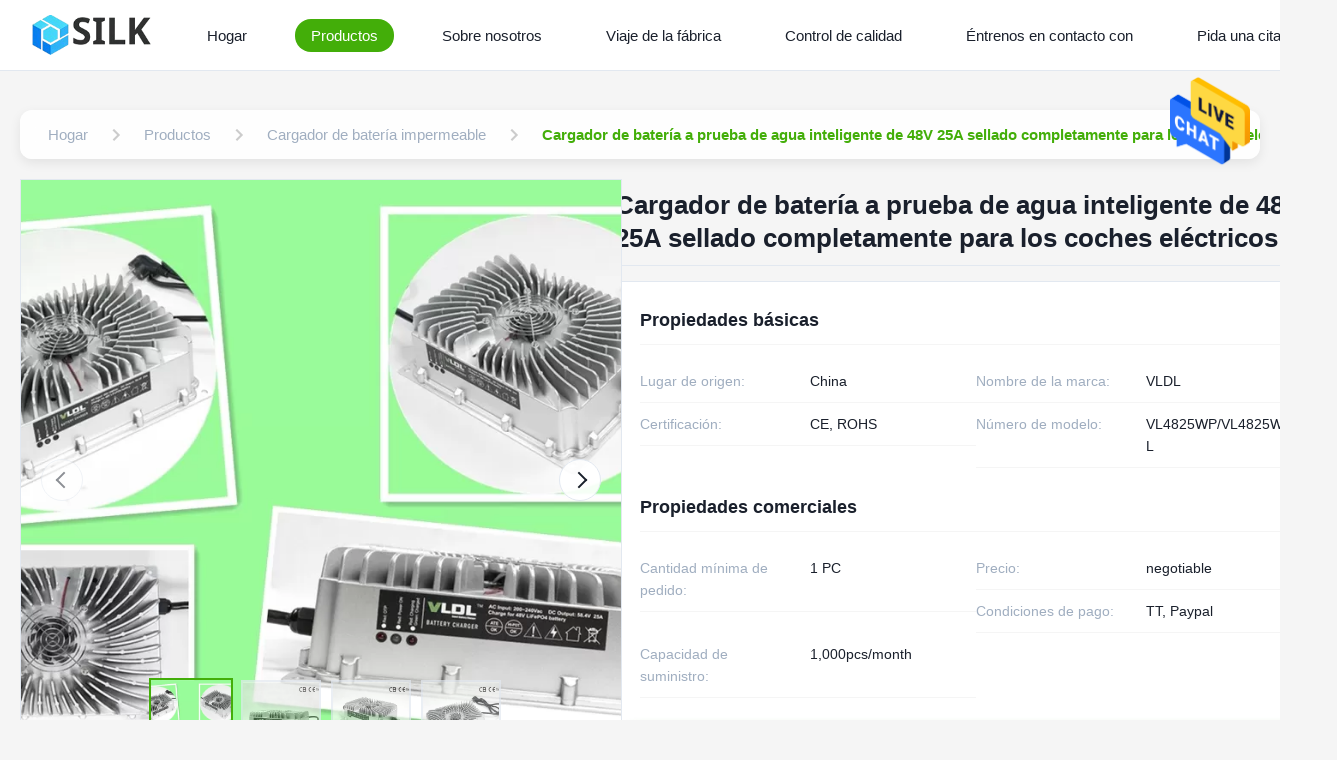

--- FILE ---
content_type: text/html
request_url: https://spanish.lithium-batterycharger.com/sale-10475171-intelligent-48v-25a-water-proof-battery-charger-fully-sealed-for-electric-cars.html
body_size: 38722
content:
<style type="text/css">
/*<![CDATA[*/
img.skeleton{display:block;object-fit:cover;overflow:hidden;background:linear-gradient(135deg,transparent 0,transparent 30%,rgba(255,255,255,.9) 50%,transparent 70%,transparent 100%),linear-gradient(135deg,#d0d0d0 0,#e8e8e8 25%,#f5f5f5 50%,#e8e8e8 75%,#d0d0d0 100%);background-size:200% 100%,200% 100%;background-position:-200% 0,0 0;animation:skeleton-shimmer 2.5s infinite ease-in-out}@keyframes skeleton-shimmer{0%{background-position:-200% 0,0 0}50%{background-position:0 0,0 0}100%{background-position:200% 0,0 0}}img.loaded{background:none;animation:none;display: block;}
/*]]>*/
</style>
<script type="text/javascript">
/*<![CDATA[*/
var newLazy = 1;
/*]]>*/
</script>

<!DOCTYPE html>
<html lang="es">
<head>
	<meta charset="utf-8">
	<meta http-equiv="X-UA-Compatible" content="IE=edge">
	<meta name="viewport" content="width=device-width, initial-scale=1.0">
    <title>Cargador de batería a prueba de agua inteligente de 48V 25A sellado completamente para los coches eléctricos</title>
        <meta name="keywords" content="Cargador Universal de Batería,cargador impermeable del chorrito" />
            <meta name="description" content="Calidad Cargador de batería impermeable de fábrica, Cargador de batería a prueba de agua inteligente de 48V 25A sellado completamente para los coches eléctricos, negotiable,1 PC MOQ,China" />
    <style>img[src$="load_icon.gif"]{object-fit:scale-down !important}.leave-message-dialog ul,.leave-message-dialog li{list-style:none}.leave-message-dialog{background-color:rgba(0,0,0,0.5);position:fixed;top:0;right:0;bottom:0;left:0;z-index:11000;font-family:Roboto !important}.leave-message-dialog input{font-family:Roboto !important}.leave-message-dialog .dialog-content-pql{min-width:600px;box-sizing:border-box;position:absolute;left:50%;top:50%;-webkit-transform:translate(-50%,-50%);-moz-transform:translate(-50%,-50%);-o-transform:translate(-50%,-50%);-ms-transform:translate(-50%,-50%);transform:translate(-50%,-50%);background-color:#fff;border-radius:4px;padding:41px 47px 34px}.leave-message-dialog .dialog-content-pql-id{min-width:716px}.leave-message-dialog .close{position:absolute;width:15px;height:15px;top:22px;right:27px;cursor:pointer}.leave-message-dialog .close:before,.leave-message-dialog .close:after{position:absolute;content:"";background-color:#707070;width:15px;height:2px;top:50%;left:0}.leave-message-dialog .close:before{transform:rotate(45deg)}.leave-message-dialog .close:after{transform:rotate(-45deg)}.leave-message-dialog .title{font-size:24px;color:#333;text-align:center;line-height:1.5;font-weight:bold}.leave-message-dialog p{margin:0}.leave-message-dialog .form{width:100%;margin-top:22px}.leave-message-dialog .form input,.leave-message-dialog .form .textarea{background-color:#f5f5f5;font-family:robot !important}.leave-message-dialog .form input,.leave-message-dialog .form textarea{display:block;width:100%;font-size:16px;border-radius:4px;border:0;outline:0;box-sizing:border-box;padding:12px 19px;line-height:20px;margin-bottom:15px;text-indent:0}.leave-message-dialog .form input{height:44px}.leave-message-dialog .form .textarea{position:relative}.leave-message-dialog .form textarea{font-size:14px;height:180px;background-color:transparent;position:relative;z-index:1}textarea::-webkit-input-placeholder{font-family:robot !important}.leave-message-dialog .form::-webkit-input-placeholder{font-size:16px;color:#999}.leave-message-dialog .form:-moz-placeholder{font-size:16px;color:#999}.leave-message-dialog .form::-moz-placeholder{font-size:16px;color:#999}.leave-message-dialog .form:-ms-input-placeholder{font-size:16px;color:#999}.leave-message-dialog .form #submitStart{margin:0 auto}.leave-message-dialog .form #submitStart:hover{filter:brightness(110%)}.dialog-content-pql-id .img{width:100%;height:200px;border-radius:2px;display:inline-block;position:relative}.dialog-content-pql-id .img img{max-width:100%;max-height:100%;position:absolute;left:50%;top:50%;transform:translate(-50%,-50%)}.dialog-content-pql-id .left{width:200px;float:left}.dialog-content-pql-id .titlep{word-wrap:break-word;display:-webkit-box;-webkit-box-orient:vertical;-webkit-line-clamp:2;overflow:hidden;line-height:20px;margin-top:10px}.dialog-content-pql-id .left ul{list-style:none;margin-top:20px}.dialog-content-pql-id .left ul li{list-style:none;margin-top:6px}.dialog-content-pql-id .left ul li span:first-child{overflow:hidden;text-overflow:ellipsis;white-space:nowrap;display:inline-block;width:100%;line-height:22px}.dialog-content-pql-id .left ul li span:last-child{overflow:hidden;text-overflow:ellipsis;white-space:nowrap;display:inline-block;width:100%;line-height:22px}.dialog-content-pql-id .right{width:400px;float:right;margin-left:20px}.dialog-content-pql-id .title{text-align:left;word-wrap:break-word;display:-webkit-box;-webkit-box-orient:vertical;-webkit-line-clamp:2;overflow:hidden}.dialog-content-pql-id input{width:100%;height:40px;margin-top:20px;border:0;outline:0;background:#f5f5f5;text-indent:16px;font-size:16px}.dialog-content-pql .btn{background:#0f75bd;width:200px;height:40px !important;border-radius:4px !important;text-align:center;line-height:40px;font-size:18px;color:#fff;margin-top:30px;cursor:pointer}.dialog-content-pql .btn:hover{filter:brightness(110%)}.dialog-content-pql-id .mr{position:absolute;width:70px;height:40px;bottom:0;left:0;line-height:40px;text-align:center;color:#757575}.dialog-content-pql-id .mr::before{position:absolute;content:"";display:block;border:5px solid #000;border-color:#000 transparent transparent transparent;top:50%;transform:translateY(-50%);right:5px;margin-top:3px}.dialog-content-pql-id .mr ul{position:absolute;width:100%;cursor:pointer;top:34px;background:#f5f5f5;box-shadow:0 3px 5px 0 rgba(0,0,0,.1);border:1px solid #ededed;display:none}.dialog-content-pql-id .mr:hover ul{display:block}.dialog-content-pql-ok .duihaook{width:80px;height:80px;margin:0 auto;margin-top:20px;margin-bottom:20px;position:relative}.dialog-content-pql-ok .duihaook::after{content:"";display:inline-block;background:#34da00;width:35px;height:12px;transform:rotate(45deg);position:absolute;left:16px;top:35px;border-radius:2px}.dialog-content-pql-ok .duihaook::before{content:"";display:inline-block;background:#a4ff94;width:50px;height:15px;transform:rotate(-45deg);position:absolute;left:32px;border-radius:2px;top:26px}.dialog-content-pql .error-pql{margin-top:-12px;margin-bottom:10px;color:red;display:none}.dialog-content-pql .icon-pql{width:20px;height:20px;display:inline-block;vertical-align:middle;background:red;border-radius:50%}.dialog-content-pql .icon-pql img{width:100%;height:100%}.dialog-content-pql-id .mr #Mr{font-size:14px}.leave-message-dialog .dialog-content-pql-id-hand .form textarea{height:190px}#dialog-content-pql-ok{min-width:460px}.dialog-content-pql-id .titlep,.dialog-content-pql-id .left ul li{font-size:16px}:root{--color-primary:#43ae09;--color-secondary:#f5f5f5;--color-accent:#0052cc;--color-text:#1a202c;--color-text-secondary:#a0aec0;--color-background:#f5f5f5;--color-white:#fff;--color-border:#e2e8f0;--font-family-heading:'Helvetica',sans-serif;--font-family-body:'Verdana',sans-serif;--font-family-quote:'Times New Roman',serif;--border-radius-sm:4px;--border-radius-md:8px;--shadow-sm:0 4px 12px rgba(0,0,0,0.08);--shadow-lg:0 8px 20px rgba(0,0,0,0.1)}body{font-family:var(--font-family-body);color:var(--color-text);background-color:var(--color-background);margin:0;padding:0}h1,h2,h5,h6{margin:0;padding:0;font-size:inherit;font-weight:inherit}ul,li{list-style:none;margin:0;padding:0}a{text-decoration:none;color:inherit}a:hover{text-decoration:none}.full-header-wrapper *{margin:0;padding:0;box-sizing:border-box;font-family:var(--font-family-heading)}.full-header-wrapper{width:100%;background-color:var(--color-white);border-bottom:1px solid var(--color-border);position:fixed;top:0;z-index:999;transition:background-color .3s ease,box-shadow .3s ease}.full-header-wrapper.scrolled{background-color:rgba(255,255,255,0.85);backdrop-filter:blur(10px);-webkit-backdrop-filter:blur(10px);box-shadow:var(--shadow-sm)}.full-header-container{max-width:1400px;margin:0 auto;padding:0 20px;display:flex;justify-content:space-between;align-items:center;height:70px;position:relative}.full-header-logo{display:flex;align-items:center;text-decoration:none}.full-header-logo img{height:40px;margin-right:8px}.full-header-logo span{font-size:18px;font-weight:600;color:var(--color-text)}.full-header-menu{display:flex;align-items:center;position:relative;height:100%}.full-header-item{list-style:none;margin:0 16px;height:100%;display:flex;align-items:center;position:relative}.full-header-link{text-decoration:none;color:var(--color-text);font-size:15px;font-weight:500;padding:8px 16px;display:block;transition:color .3s ease,background-color .3s ease;white-space:nowrap;border-radius:20px}.full-header-item:hover>.full-header-link{color:var(--color-white);background-color:var(--color-primary)}.full-header-item.active>.full-header-link{color:var(--color-white);background-color:var(--color-primary)}.full-header-underline{position:absolute;bottom:0;height:3px;background:var(--color-primary);border-radius:3px 3px 0 0;transition:left .3s cubic-bezier(0.25,0.1,0.25,1),width .3s cubic-bezier(0.25,0.1,0.25,1);pointer-events:none;display:none}.full-header-actions{display:flex;align-items:center;gap:16px}.full-header-search-container{position:relative;width:40px;height:40px}.full-header-search-button{position:relative;width:40px;height:40px;background:0;border:0;color:var(--color-text);cursor:pointer;display:flex;align-items:center;justify-content:center;z-index:1010;transition:color .3s ease;padding:0}.full-header-search-button:hover{color:var(--color-primary)}.full-header-search-button svg{width:20px;height:20px}.full-header-search-input{position:absolute;right:0;top:0;width:214px;height:40px;padding:0 45px 0 15px;border:1px solid var(--color-border);border-radius:20px;background-color:var(--color-white);font-size:14px;outline:0;transform-origin:right center;transform:scaleX(0);opacity:0;transition:transform .3s ease,opacity .3s ease,border-color .3s ease;box-shadow:var(--shadow-sm);z-index:1005;font-family:var(--font-family-body)}.full-header-search-input:focus{border-color:var(--color-primary)}.full-header-search-container.expanded .full-header-search-input{transform:scaleX(1);opacity:1}.full-header-inquiry-btn{padding:8px 16px;border:1px solid var(--color-primary);border-radius:20px;background-color:transparent;color:var(--color-primary);font-size:14px;font-weight:500;cursor:pointer;transition:all .3s ease;position:relative;z-index:1000;white-space:nowrap}.full-header-inquiry-btn:hover{background-color:var(--color-primary);color:var(--color-white)}.full-header-hamburger{display:none;background:0;border:0;font-size:20px;color:var(--color-text);cursor:pointer}.full-header-lang-switcher{position:relative}.full-header-lang-current{display:flex;align-items:center;border:1px solid var(--color-border);padding:8px 12px;cursor:pointer;transition:border-color .3s ease;border-radius:50px;white-space:nowrap}.full-header-lang-current:hover{border-color:var(--color-primary)}.full-header-lang-current img,.full-header-lang-current svg{width:20px;height:20px;margin-right:8px;object-fit:cover;border-radius:50%}.full-header-lang-current span{font-size:14px;color:var(--color-text)}.full-header-lang-current::after{content:'';display:inline-block;width:0;height:0;border-left:4px solid transparent;border-right:4px solid transparent;border-top:5px solid var(--color-text);margin-left:8px;transition:transform .3s ease}.full-header-lang-switcher.open .full-header-lang-current::after{transform:rotate(180deg)}.full-header-lang-dropdown{display:none;position:absolute;top:calc(100% + 5px);right:0;background-color:var(--color-white);border:1px solid var(--color-border);box-shadow:var(--shadow-sm);max-height:300px;overflow-y:auto;z-index:1001;min-width:150px;border-radius:var(--border-radius-sm)}.full-header-lang-dropdown.active{display:block}.full-header-lang-list{list-style:none;margin:0;padding:5px 0}.full-header-lang-item a{display:flex;align-items:center;padding:8px 15px;text-decoration:none;color:var(--color-text);font-size:14px;transition:background-color .3s ease,color .3s ease}.full-header-lang-item a:hover{background-color:var(--color-background);color:var(--color-primary)}.full-header-lang-item img,.full-header-lang-item svg{width:20px;height:20px;margin-right:10px;object-fit:cover;border-radius:50%}.full-header-dropdown-menu{display:none;position:absolute;top:100%;left:0;background-color:var(--color-white);box-shadow:var(--shadow-sm);border-radius:var(--border-radius-sm);padding:10px 0;list-style:none;min-width:200px;z-index:1000}.full-header-item:hover>.full-header-dropdown-menu{display:block}.full-header-dropdown-item{position:relative}.full-header-dropdown-item a{padding:10px 20px;display:block;color:var(--color-text);text-decoration:none;font-size:14px;white-space:nowrap;transition:background-color .3s,color .3s}.full-header-dropdown-item a:hover{background-color:var(--color-background);color:var(--color-primary)}.full-header-dropdown-item--has-submenu::after{content:'›';position:absolute;right:15px;top:50%;transform:translateY(-50%);font-size:18px;color:var(--color-text-secondary)}.full-header-submenu{display:none;position:absolute;top:0;left:100%;background-color:var(--color-white);box-shadow:var(--shadow-sm);border-radius:var(--border-radius-sm);padding:10px 0;list-style:none;min-width:200px}.full-header-dropdown-item:hover>.full-header-submenu{display:block}.floating-social-bar-container{position:fixed;top:50%;right:0;transform:translateY(-50%);z-index:1000}.floating-social-bar-list{list-style:none;margin:0;padding:5px}.floating-social-bar-list li{margin:0;padding:0}.floating-social-bar-item a{display:flex;align-items:center;justify-content:flex-end;width:44px;height:44px;text-decoration:none;transition:background-color .3s ease;overflow:visible;padding-right:10px;box-sizing:border-box;border-radius:var(--border-radius-sm) 0 0 var(--border-radius-sm);position:relative}.floating-social-bar-item a:hover{background-color:var(--color-white);border:1px solid #43ae09;border-left:0;border-radius:0}.floating-social-bar-label{position:absolute;right:100%;top:-1px;bottom:-1px;display:flex;align-items:center;padding:0 10px;background-color:var(--color-white);border-radius:var(--border-radius-sm) 0 0 var(--border-radius-sm);font-size:14px;white-space:nowrap;font-weight:bold;opacity:0;visibility:hidden;transition:opacity .3s ease,visibility .3s ease;pointer-events:none;font-family:var(--font-family-body);color:#43ae09;border:1px solid #43ae09;border-right:0}.floating-social-bar-item a:hover .floating-social-bar-label{opacity:1;visibility:visible}#main-content{margin-top:70px;background-color:#f5f5f5;padding:20px 0}.page-container{max-width:1400px;margin:0 auto;padding:0 20px}a{text-decoration:none}li{list-style:none}.section-title{font-family:var(--font-family-heading);font-size:32px;font-weight:bold;color:var(--color-text);text-align:left;margin-bottom:40px;position:relative;padding-bottom:15px}.section-title::after{content:'';position:absolute;left:0;bottom:0;width:60px;height:4px;background-color:var(--color-primary);border-radius:2px}.product-detail-hero-layout{display:flex;gap:30px;margin-bottom:30px}.product-detail-left-panel{flex:0 0 48%;max-width:48%}.product-detail-right-panel{flex:1;display:flex;flex-direction:column;gap:20px}.related-products-grid{display:grid;grid-template-columns:repeat(4,1fr);gap:24px}.related-products-section{margin-top:40px}#main-content .product-description-content{line-height:1.7;color:var(--color-text-secondary);overflow-wrap:break-word;word-wrap:break-word;display:flow-root}#main-content .product-description-content img{max-width:100% !important;height:auto !important}#main-content .product-description-content table{max-width:100%;overflow-x:auto;border-collapse:collapse;border-spacing:0}#main-content .product-description-content table th,#main-content .product-description-content table td{padding:8px 12px;border:1px solid var(--border-color)}#main-content .product-description-content p{margin-bottom:1em !important}.breadcrumb-gradient-container{font-family:var(--font-family-body);padding:20px 0}.breadcrumb-gradient-wrapper{display:flex;align-items:center;background:rgba(255,255,255,0.9);backdrop-filter:blur(10px);border-radius:12px;padding:8px 16px;box-shadow:var(--shadow-sm);overflow-x:auto;-webkit-overflow-scrolling:touch;scrollbar-width:none}.breadcrumb-gradient-wrapper::-webkit-scrollbar{display:none}.breadcrumb-gradient-crumb{display:flex;align-items:center;text-decoration:none;color:var(--color-text-secondary);font-size:15px;font-weight:500;transition:all .3s cubic-bezier(0.25,0.8,0.25,1);white-space:nowrap;position:relative;padding:8px 12px;border-radius:8px}a.breadcrumb-gradient-crumb:hover{background:var(--color-secondary);transform:translateY(-2px);color:var(--color-primary)}a.breadcrumb-gradient-crumb:active{transform:translateY(0)}.breadcrumb-gradient-separator{display:flex;margin:0 4px;color:#ccc}.breadcrumb-gradient-separator svg{width:24px;height:24px;fill:currentColor}.breadcrumb-gradient-current{font-weight:600;padding:8px 12px;border-radius:8px;color:var(--color-primary)}a.breadcrumb-gradient-crumb::after{content:'';position:absolute;bottom:4px;left:50%;width:0;height:2px;background:var(--color-primary);transition:width .3s ease,left .3s ease;border-radius:2px}a.breadcrumb-gradient-crumb:hover::after{width:80%;left:10%}.product-image-gallery-container{width:100%;max-width:100%;margin:0 auto;font-family:var(--font-family-body);-webkit-user-select:none;-moz-user-select:none;-ms-user-select:none;user-select:none}.product-image-gallery-main-view{width:600px;height:600px;border:1px solid var(--color-border);display:flex;align-items:center;justify-content:center;overflow:hidden;position:relative;background-color:var(--color-white)}.product-image-gallery-main-image{width:100%;height:100%;display:block;object-fit:cover}.product-image-gallery-video-container{width:100%;height:100%;position:relative}.product-image-gallery-video-container .YouTuBe_Box_Iframe{width:100%;height:100%}.product-image-gallery-video-container .image-all{display:block;width:100%;height:100%;position:relative}.product-image-gallery-video-container .img_w{position:absolute;top:0;left:0;width:100%;height:100%;display:flex;align-items:center;justify-content:center;z-index:2}.product-image-gallery-video-container .play{width:64px;height:64px;background-color:rgba(0,0,0,0.5);border-radius:50%;position:relative;cursor:pointer}.product-image-gallery-video-container .play::after{content:'';display:block;position:absolute;top:50%;left:50%;transform:translate(-40%,-50%);width:0;height:0;border-style:solid;border-width:12px 0 12px 20px;border-color:transparent transparent transparent var(--color-white)}.product-image-gallery-video-container .wrap-mask{position:absolute;top:0;left:0;width:100%;height:100%;background-color:rgba(0,0,0,0.2);z-index:1}.product-image-gallery-video-container img{width:100%;height:100%;object-fit:cover}.product-image-gallery-nav-wrapper{width:100%;position:absolute;bottom:15px;left:0;transform:none;z-index:10;height:auto;padding:0 20px;box-sizing:border-box}.product-image-gallery-arrow{position:absolute;top:50%;transform:translateY(-50%);z-index:11;width:40px;height:40px;background-color:rgba(255,255,255,0.9);border-radius:50%;cursor:pointer;display:flex;align-items:center;justify-content:center;transition:background-color .3s;border:1px solid var(--color-border)}.product-image-gallery-arrow.product-image-gallery-prev{left:20px}.product-image-gallery-arrow.product-image-gallery-next{right:20px}.product-image-gallery-arrow::after{content:'';display:block;width:10px;height:10px;border-top:2px solid var(--color-text);border-left:2px solid var(--color-text)}.product-image-gallery-arrow.product-image-gallery-prev::after{transform:rotate(-45deg);margin-left:3px}.product-image-gallery-arrow.product-image-gallery-next::after{transform:rotate(135deg);margin-right:3px}.product-image-gallery-arrow:hover{background-color:var(--color-white)}.product-image-gallery-arrow.disabled{cursor:not-allowed;opacity:.5}.product-image-gallery-thumbnails-viewport{width:100%;overflow:hidden;margin:0;height:90px}.product-image-gallery-thumbnails-list{display:flex;flex-direction:row;align-items:center;list-style:none;padding:0;margin:0;width:100%;transition:transform .5s cubic-bezier(0.25,0.46,0.45,0.94);height:100%}.product-image-gallery-item{flex-shrink:0;box-sizing:border-box;width:80px;height:80px;margin:0 5px;border:2px solid var(--color-border);cursor:pointer;transition:all .3s ease;position:relative;opacity:.7}.product-image-gallery-item.active{border-color:var(--color-primary);opacity:1;transform:scale(1.05)}.product-image-gallery-item img{width:100%;height:100%;display:block;object-fit:cover}.product-image-gallery-item .video-icon{position:absolute;top:50%;left:50%;transform:translate(-50%,-50%);width:32px;height:32px;background-color:rgba(0,0,0,0.5);border-radius:50%;pointer-events:none}.product-image-gallery-item .video-icon::after{content:'';display:block;position:absolute;top:50%;left:50%;transform:translate(-40%,-50%);width:0;height:0;border-style:solid;border-width:6px 0 6px 10px;border-color:transparent transparent transparent var(--color-white)}.product-title-component{padding:10px 0;margin-bottom:15px;border-bottom:1px solid var(--color-border)}.product-title-component .product-main-title{font-size:26px;font-weight:600;color:var(--color-text);line-height:1.3;margin:0;padding:0;word-break:break-word;font-family:var(--font-family-heading)}.product-spec-attr-container{font-family:var(--font-family-body);color:var(--color-text);line-height:1.6;border:1px solid var(--color-border);padding:24px;background-color:var(--color-white)}.product-spec-attr-title{font-size:18px;font-weight:600;color:var(--color-text);margin:0 0 15px 0;padding-bottom:10px;border-bottom:1px solid var(--color-secondary);font-family:var(--font-family-heading)}.product-spec-attr-list{overflow:hidden;margin:0;padding:0;list-style:none}.product-spec-attr-item{box-sizing:border-box;float:left;width:50%;padding:10px 15px 10px 0;border-bottom:1px solid var(--color-secondary);font-size:14px;display:flex}.product-spec-attr-label{flex-shrink:0;width:160px;color:var(--color-text-secondary);padding-right:10px}.product-spec-attr-value{color:var(--color-text);word-break:break-word}.product-spec-attr-section{margin-bottom:25px}.product-spec-attr-section:last-child{margin-bottom:0}.inquiry-button-el{--background:var(--color-primary);--text:var(--color-white);--font-size:16px;--duration:.44s;--move-hover:-4px;--shadow:0 2px 8px -1px rgba(67,174,9,0.32);--shadow-hover:0 4px 20px -2px rgba(67,174,9,0.5);--font-shadow:var(--font-size);padding:16px 300px;font-family:var(--font-family-heading);font-weight:500;line-height:var(--font-size);border-radius:24px;border:0;display:inline-block;outline:0;text-decoration:none;font-size:var(--font-size);letter-spacing:.5px;background:var(--background);color:var(--text);box-shadow:var(--shadow);transform:translateY(var(--y,0)) translateZ(0);transition:transform var(--duration) ease,box-shadow var(--duration) ease;cursor:pointer;-webkit-user-select:none;-moz-user-select:none;-ms-user-select:none;user-select:none;text-align:center}.inquiry-button-el div{display:flex;overflow:hidden;text-shadow:0 var(--font-shadow) 0 var(--text)}.inquiry-button-el div span{display:block;-webkit-backface-visibility:hidden;backface-visibility:hidden;font-style:normal;transition:transform var(--duration) ease;transform:translateY(var(--m,0)) translateZ(0)}.inquiry-button-el div span:nth-child(1){transition-delay:.05s}.inquiry-button-el div span:nth-child(2){transition-delay:.1s}.inquiry-button-el div span:nth-child(3){transition-delay:.15s}.inquiry-button-el div span:nth-child(4){transition-delay:.2s}.inquiry-button-el div span:nth-child(5){transition-delay:.25s}.inquiry-button-el div span:nth-child(6){transition-delay:.3s}.inquiry-button-el div span:nth-child(7){transition-delay:.35s}.inquiry-button-el div span:nth-child(8){transition-delay:.4s}.inquiry-button-el div span:nth-child(9){transition-delay:.45s}.inquiry-button-el div span:nth-child(10){transition-delay:.5s}.inquiry-button-el div span:nth-child(11){transition-delay:.55s}.inquiry-button-el div span:nth-child(12){transition-delay:.6s}.inquiry-button-el:hover{--y:var(--move-hover);--shadow:var(--shadow-hover)}.inquiry-button-el:hover span{--m:calc(var(--font-size) * -1)}@keyframes designated-contact-card-fade-in{from{opacity:0;transform:translateY(20px)}to{opacity:1;transform:translateY(0)}}.designated-contact-card-wrapper{font-family:var(--font-family-body);color:var(--color-text);width:100%;padding:24px;border:1px solid var(--color-border);border-radius:8px;background-color:var(--color-white);box-shadow:var(--shadow-sm);transition:transform .3s ease,box-shadow .3s ease;animation:designated-contact-card-fade-in .6s ease-out;box-sizing:border-box}.designated-contact-card-wrapper:hover{transform:translateY(-5px);box-shadow:var(--shadow-lg)}.designated-contact-card-header{text-align:center;border-bottom:1px solid var(--color-secondary);padding-bottom:15px;margin-bottom:15px}.designated-contact-card-name{font-size:18px;font-weight:bold;color:var(--color-text);margin:0 0 5px 0;font-family:var(--font-family-heading)}.designated-contact-card-job{font-size:14px;color:var(--color-text-secondary);margin:0}.designated-contact-card-list{list-style:none;padding:0;margin:0 0 20px 0}.designated-contact-card-list li{font-size:14px;color:var(--color-text);margin-bottom:12px;display:flex;align-items:flex-start;position:relative}.designated-contact-card-list li .designated-contact-card-label{font-weight:600;color:var(--color-text);min-width:80px;flex-shrink:0}.designated-contact-card-list li .designated-contact-card-value{word-break:break-all}.designated-contact-card-list li a{color:var(--color-primary);text-decoration:none}.designated-contact-card-list li a:hover{text-decoration:underline}.designated-contact-card-wechat-qr-popup{display:none;position:fixed;padding:10px;background:var(--color-white);border:1px solid var(--color-border);box-shadow:var(--shadow-lg);border-radius:5px;z-index:300;pointer-events:none}.designated-contact-card-wechat-qr-popup img{width:120px;height:120px;display:block}.designated-contact-card-socials{display:flex;justify-content:center;flex-wrap:wrap;gap:15px;margin-bottom:20px;padding-top:15px;border-top:1px solid var(--color-secondary)}.designated-contact-card-socials a{display:inline-block;font-size:14px;color:var(--color-text-secondary);text-decoration:none;transition:color .2s ease}.designated-contact-card-socials a svg{width:24px;height:24px;display:block}.designated-contact-card-socials a:hover{color:var(--color-primary)}.designated-contact-card-inquiry-btn{display:block;width:100%;padding:12px 0;background-color:var(--color-primary);color:var(--color-white);text-align:center;font-size:16px;font-weight:bold;border-radius:5px;text-decoration:none;transition:background-color .3s ease;cursor:pointer;border:0;font-family:var(--font-family-heading)}.designated-contact-card-inquiry-btn:hover{opacity:.8}.product-tag-words-section{padding:10px 0;margin-bottom:20px}.product-tag-words-container{display:flex;align-items:center;flex-wrap:wrap;gap:10px}.product-tag-words-side{margin-right:10px;line-height:1;font-size:16px;font-weight:bold;color:var(--color-text);font-family:var(--font-family-heading)}.product-tag-words-btn{line-height:36px;background:var(--color-secondary);color:var(--color-text-secondary);border:1px solid var(--color-border);border-radius:4px;padding:0 15px;font-size:14px;cursor:pointer;position:relative;z-index:1;overflow:hidden;text-align:center;display:inline-block;text-decoration:none;transition:all .3s ease}.product-tag-words-btn:hover{color:var(--color-primary);border-color:var(--color-primary);background-color:var(--color-white);transform:translateY(-2px);box-shadow:var(--shadow-sm)}.product-custom-attributes-container{font-family:var(--font-family-body);color:var(--color-text);margin-bottom:20px;border:1px solid var(--color-border);padding:20px;background-color:var(--color-white)}.product-custom-attributes-title{font-size:20px;font-weight:bold;color:var(--color-text);margin:0 0 15px 0;padding-bottom:10px;border-bottom:1px solid var(--color-border);font-family:var(--font-family-heading)}.product-custom-attributes-table{width:100%;border-collapse:collapse;font-size:14px}.product-custom-attributes-table tr{border-bottom:1px solid var(--color-secondary)}.product-custom-attributes-table tr:last-child{border-bottom:0}.product-custom-attributes-table td{padding:12px 8px;vertical-align:top;line-height:1.5}.product-custom-attributes-name{font-weight:normal;color:var(--color-text-secondary);width:200px;background-color:var(--color-secondary)}.product-custom-attributes-value{color:var(--color-text)}.product-custom-attributes-highlight-value{line-height:1.1}.product-description-frame{max-width:100%;margin:30px 0;padding:0}.product-description-container{background-color:var(--color-white);border-radius:12px;overflow:hidden;box-shadow:var(--shadow-sm)}.product-description-header{background:var(--color-primary);padding:22px 30px;position:relative;border-bottom:3px solid var(--color-primary)}.product-description-title{font-size:26px;font-weight:700;color:var(--color-white);margin:0;display:flex;align-items:center;gap:12px;position:relative;padding-left:10px;font-family:var(--font-family-heading)}.product-description-title::before{content:'';position:absolute;left:0;top:50%;transform:translateY(-50%);width:4px;height:28px;background-color:var(--color-white);opacity:.8;border-radius:2px}.product-description-title-icon{width:28px;height:28px;flex-shrink:0;fill:var(--color-white)}.product-description-content-wrapper{padding:30px}.product-description-content{color:var(--color-text-secondary);line-height:1.8;font-size:16px;font-family:var(--font-family-body)}.product-accessories-container{max-width:100%;margin:20px 0}.product-accessories-title{font-size:24px;font-weight:600;color:var(--color-text);margin-bottom:30px;padding-bottom:12px;border-bottom:1px solid var(--color-border);font-family:var(--font-family-heading)}.product-accessories-grid{display:grid;grid-template-columns:repeat(auto-fill,minmax(300px,1fr));gap:20px}.product-accessories-card{text-decoration:none;color:var(--color-text);background-color:var(--color-white);border-radius:8px;padding:20px;transition:all .3s ease;display:flex;align-items:center;border:1px solid var(--color-border)}.product-accessories-card:hover{transform:translateY(-3px);box-shadow:var(--shadow-sm);border-color:var(--color-primary)}.product-accessories-icon{width:40px;height:40px;display:flex;align-items:center;justify-content:center;background-color:var(--color-primary);color:var(--color-white);border-radius:6px;margin-right:15px;flex-shrink:0}.product-accessories-icon svg{width:24px;height:24px;fill:currentColor}.product-accessories-info{flex-grow:1;min-width:0}.product-accessories-name{font-weight:500;margin-bottom:4px;white-space:nowrap;overflow:hidden;text-overflow:ellipsis}.product-accessories-meta{font-size:13px;color:var(--color-text-secondary);display:flex;align-items:center}.product-accessories-type{background-color:var(--color-secondary);color:var(--color-primary);padding:2px 8px;border-radius:4px;font-size:12px;margin-right:10px}.product-accessories-download-btn{color:var(--color-primary);margin-left:auto;flex-shrink:0;transition:color .3s ease}.product-accessories-download-btn svg{width:20px;height:20px;fill:currentColor}.product-accessories-card:hover .product-accessories-download-btn{color:var(--color-primary);opacity:.8}.product-card-new{font-family:var(--font-family-body);border-radius:10px;overflow:hidden;transition:transform .3s ease,box-shadow .3s ease;width:100%;display:flex;flex-direction:column;background-color:var(--color-white);box-shadow:var(--shadow-sm)}.product-card-new:hover{transform:translateY(-5px);box-shadow:var(--shadow-lg)}.product-card-new-image-link{display:block;position:relative;padding-top:100%}.product-card-new-video-icon{position:absolute;right:10px;bottom:10px;width:30px;height:30px;background-color:rgba(0,0,0,0.5);border-radius:50%;display:flex;align-items:center;justify-content:center;z-index:2}.product-card-new-video-icon::after{content:'';display:block;width:0;height:0;border-top:6px solid transparent;border-bottom:6px solid transparent;border-left:10px solid var(--color-white);margin-left:3px}.product-card-new-image{position:absolute;top:0;left:0;width:100%;height:100%;object-fit:cover;transition:transform .3s ease}.product-card-new:hover .product-card-new-image{transform:scale(1.05)}.product-card-new-content{padding:15px;display:flex;flex-direction:column;flex-grow:1;background-color:var(--color-white);position:relative}.product-card-new-title{margin:0;color:var(--color-text);font-size:14px;font-weight:600;line-height:1.4;min-height:4.2em;display:flex;align-items:center;font-family:var(--font-family-heading)}.product-card-new-title-text{display:-webkit-box;-webkit-box-orient:vertical;-webkit-line-clamp:3;overflow:hidden;text-overflow:ellipsis;width:100%}.product-card-new-remark{margin:8px 0;color:var(--color-text-secondary);font-size:12px;line-height:1.5;display:-webkit-box;-webkit-box-orient:vertical;-webkit-line-clamp:3;overflow:hidden;text-overflow:ellipsis}.product-card-new-mask{position:absolute;bottom:0;left:0;right:0;height:100%;background:linear-gradient(to top,var(--color-white) 25%,transparent 75%);opacity:0;transition:opacity .3s ease;pointer-events:none}.product-card-new:hover .product-card-new-mask{opacity:1}.product-card-new-button-wrap{position:absolute;bottom:15px;left:15px;right:15px;opacity:0;transition:opacity .3s ease}.product-card-new:hover .product-card-new-button-wrap{opacity:1}.product-card-new-button{display:block;width:100%;padding:8px 15px;background-color:var(--color-primary);color:var(--color-white);text-align:center;text-decoration:none;border-radius:5px;font-weight:bold;font-size:14px;border:0;cursor:pointer;transition:background-color .3s ease;box-sizing:border-box;font-family:var(--font-family-heading)}.product-card-new-button:hover{opacity:.8}.product-content-layout{display:flex;gap:30px;align-items:flex-start}.product-content-main{flex:1;min-width:0}.product-content-sidebar{flex:0 0 350px;width:350px;position:sticky;top:90px}.product-reviews-container{font-family:-apple-system,BlinkMacSystemFont,'Segoe UI',Roboto,'Helvetica Neue',Arial,'Noto Sans',sans-serif,'Apple Color Emoji','Segoe UI Emoji','Segoe UI Symbol','Noto Color Emoji';color:#333;background-color:#fff;padding:24px;border:1px solid #e0e0e0;border-radius:8px}.product-reviews-summary{display:flex;justify-content:space-between;align-items:flex-start;padding-bottom:24px;border-bottom:1px solid #f0f0f0}.product-reviews-summary-left{display:flex;align-items:flex-start;gap:30px}.product-reviews-average-rating{text-align:center;min-width:150px}.product-reviews-average-score{font-size:48px;font-weight:bold;color:#1a1a1a;line-height:1.2}.product-reviews-stars-display{display:inline-block;font-size:20px;position:relative;color:#ccc}.product-reviews-stars-display-inner{position:absolute;top:0;left:0;white-space:nowrap;overflow:hidden;color:#f5a623}.product-reviews-total-reviews{font-size:14px;color:#666;margin-top:8px}.product-reviews-distribution{flex-grow:1}.product-reviews-distribution-row{display:flex;align-items:center;margin-bottom:8px;font-size:14px}.product-reviews-distribution-label{color:#666;width:60px;flex-shrink:0}.product-reviews-progress-bar{width:200px;height:8px;background-color:#e0e0e0;border-radius:4px;overflow:hidden;margin:0 12px}.product-reviews-progress-bar-inner{height:100%;background-color:#f5a623;border-radius:4px}.product-reviews-distribution-percent{color:#666;width:40px;text-align:right}.product-reviews-summary-right{flex-shrink:0}.product-reviews-write-btn{background-color:var(--color-primary);color:var(--color-white);border:0;padding:10px 20px;font-size:14px;font-weight:bold;border-radius:5px;cursor:pointer;transition:background-color .3s ease;font-family:var(--font-family-heading)}.product-reviews-write-btn:hover{opacity:.8}.product-reviews-list-title{font-size:18px;font-weight:bold;color:#1a1a1a;margin-top:24px;margin-bottom:16px}.product-reviews-list{margin:0;padding:0;list-style:none}.product-reviews-item{padding:20px 0;border-bottom:1px solid #f0f0f0}.product-reviews-item:last-child{border-bottom:0}.product-reviews-item-header{display:flex;align-items:center;margin-bottom:12px}.product-reviews-avatar{width:40px;height:40px;border-radius:50%;background-color:var(--color-primary);color:#fff;display:flex;align-items:center;justify-content:center;font-size:18px;font-weight:bold;margin-right:12px;flex-shrink:0}.product-reviews-author-info{flex-grow:1;display:flex;align-items:baseline;gap:8px}.product-reviews-author-name{font-weight:bold;font-size:14px;color:#333}.product-reviews-author-meta{font-size:12px;color:#999}.product-reviews-author-meta span{margin-right:8px}.product-reviews-item-rating .product-reviews-stars-display{font-size:16px}.product-reviews-item-body{font-size:14px;line-height:1.6;color:#333}.product-reviews-item-content{margin-bottom:12px}.product-reviews-item-pics{display:flex;gap:8px;margin-bottom:12px}.product-reviews-item-pic{width:80px;height:80px;object-fit:cover;border:1px solid #eee;border-radius:4px;cursor:pointer}.product-reviews-item-footer{display:flex;align-items:center;font-size:12px;color:#666}.product-reviews-helpful-btn{display:flex;align-items:center;cursor:pointer;color:#666;background:0;border:1px solid #ccc;padding:4px 8px;border-radius:12px;margin-left:16px}.product-reviews-helpful-btn:hover{background-color:#f5f5f5;border-color:#999}.product-reviews-helpful-btn svg{width:14px;height:14px;margin-right:6px;fill:currentColor}.b2b-footer-wrapper{position:relative;background-image:url('/photo/lithium-batterycharger/tplimg/20250918471686.jpg');background-size:cover;background-position:center;color:#bdc3c7;font-family:Arial,sans-serif;font-size:14px;line-height:1.6}.b2b-footer-overlay{background-color:rgba(0,0,0,0.5);padding-top:50px}.b2b-footer-container{max-width:1200px;margin:0 auto;padding:0 20px;display:flex;justify-content:space-between;flex-wrap:wrap}.b2b-footer-column{width:23%;padding:0 15px;box-sizing:border-box;margin-bottom:30px}.b2b-footer-column .b2b-footer-title{font-size:18px;color:#fff;margin-top:0;margin-bottom:25px;padding-bottom:10px;border-bottom:1px solid #4a627a;font-weight:600}.b2b-footer-column p,.b2b-footer-column li{margin-bottom:12px}.b2b-footer-link-list>li{transition:transform .3s ease,color .3s ease}.b2b-footer-link-list>li:hover{transform:translateY(-5px) scale(1.2);color:var(--color-primary)}.b2b-footer-column a{color:#bdc3c7;text-decoration:none;transition:color .3s ease}.b2b-footer-column a:hover{color:var(--color-primary);text-decoration:none}.b2b-footer-logo-img{max-width:220px;height:auto;margin-bottom:15px}.b2b-footer-slogan{font-style:italic}.b2b-footer-social-links{margin-top:20px}.b2b-footer-social-links a{display:inline-block;margin-right:15px;font-size:16px;text-decoration:none}.b2b-footer-link-list,.b2b-footer-contact-list{list-style:none;padding:0;margin:0}.b2b-footer-contact-list strong{color:#ecf0f1;margin-right:5px}.b2b-footer-inquiry-btn{display:inline-block;background-color:#368e07;color:#fff;padding:10px 25px;border-radius:4px;text-decoration:none;font-weight:bold;margin-top:15px;transition:background-color .3s ease;border:0;cursor:pointer}.b2b-footer-inquiry-btn:hover{background-color:#5fbf29;color:#fff;text-decoration:none}.b2b-footer-copyright-bar{text-align:center;padding:20px 0;margin-top:20px;border-top:1px solid #4a627a;font-size:13px;color:#95a5a6}.b2b-footer-copyright-bar p{margin:0}.b2b-footer-copyright-bar a{color:#bdc3c7;text-decoration:none}.b2b-footer-copyright-bar a:hover{color:#fff}
</style>   
				

<meta property="og:title" content="Cargador de batería a prueba de agua inteligente de 48V 25A sellado completamente para los coches eléctricos" />
<meta property="og:description" content="Calidad Cargador de batería impermeable de fábrica, Cargador de batería a prueba de agua inteligente de 48V 25A sellado completamente para los coches eléctricos, negotiable,1 PC MOQ,China" />
<meta property="og:type" content="product" />
<meta property="og:availability" content="instock" />
<meta property="og:site_name" content="Beijing Silk Road Enterprise Management Services Co.,LTD" />
<meta property="og:url" content="https://spanish.lithium-batterycharger.com/sale-10475171-intelligent-48v-25a-water-proof-battery-charger-fully-sealed-for-electric-cars.html" />
<meta property="og:image" content="https://spanish.lithium-batterycharger.com/photo/ps18378063-intelligent_48v_25a_water_proof_battery_charger_fully_sealed_for_electric_cars.jpg" />
<link rel="canonical" href="https://spanish.lithium-batterycharger.com/sale-10475171-intelligent-48v-25a-water-proof-battery-charger-fully-sealed-for-electric-cars.html" />
<link rel="alternate" href="https://m.spanish.lithium-batterycharger.com/sale-10475171-intelligent-48v-25a-water-proof-battery-charger-fully-sealed-for-electric-cars.html" media="only screen and (max-width: 640px)" />
<style type="text/css">
/*<![CDATA[*/
img.skeleton{display:block;object-fit:cover;overflow:hidden;background:linear-gradient(135deg,transparent 0,transparent 30%,rgba(255,255,255,.9) 50%,transparent 70%,transparent 100%),linear-gradient(135deg,#d0d0d0 0,#e8e8e8 25%,#f5f5f5 50%,#e8e8e8 75%,#d0d0d0 100%);background-size:200% 100%,200% 100%;background-position:-200% 0,0 0;animation:skeleton-shimmer 2.5s infinite ease-in-out}@keyframes skeleton-shimmer{0%{background-position:-200% 0,0 0}50%{background-position:0 0,0 0}100%{background-position:200% 0,0 0}}img.loaded{background:none;animation:none;display: block;}
/*]]>*/
</style>
<script type="text/javascript">
/*<![CDATA[*/
window.isvideotpl = 0;window.detailurl = '';
var isShowGuide=0;showGuideColor=0;var company_type = 14;var webim_domain = '';
var colorUrl = '';
var aisearch = 0;
var selfUrl = '';
window.playerReportUrl='/vod/view_count/report';
var query_string = ["Products","Detail"];
var g_tp = '';
var customtplcolor = 20088;
window.predomainsub = "";
var newLazy = 1;
/*]]>*/
</script>
</head>
<body>
<img src="/logo.gif" style="display:none" alt="logo"/>
    <div id="floatAd" style="z-index: 110000;position:absolute;right:30px;bottom:60px;height:79px;display: block;">
                                <a href="/webim/webim_tab.html" rel="nofollow" data-uid="40962" onclick= 'setwebimCookie(40962,10475171,14);' target="_blank">
            <img style="width: 80px;cursor: pointer;" alt='Enviar mensaje' src="/images/floatimage_chat.gif"/>
        </a>
                                </div>
<a style="display: none!important;" title="Beijing Silk Road Enterprise Management Services Co.,LTD" class="float-inquiry" href="/contactnow.html" onclick='setinquiryCookie("{\"showproduct\":1,\"pid\":\"10475171\",\"name\":\"Cargador de bater\\u00eda a prueba de agua inteligente de 48V 25A sellado completamente para los coches el\\u00e9ctricos\",\"source_url\":\"\\/sale-10475171-intelligent-48v-25a-water-proof-battery-charger-fully-sealed-for-electric-cars.html\",\"picurl\":\"\\/photo\\/pd18378063-intelligent_48v_25a_water_proof_battery_charger_fully_sealed_for_electric_cars.jpg\",\"propertyDetail\":[[\"Enclousre\",\"De aluminio\"],[\"Dimensiones\",\"296\\u00d7216\\u00d798 mil\\u00edmetro\"],[\"Peso neto\",\"6 kilogramos\"],[\"De entrada de CA\",\"110 - 230 VAC con PFC\"]],\"company_name\":null,\"picurl_c\":\"\\/photo\\/pc18378063-intelligent_48v_25a_water_proof_battery_charger_fully_sealed_for_electric_cars.jpg\",\"price\":\"negotiable\",\"username\":\"Ms. Qi\",\"viewTime\":\"\\u00faltimo inicio de sesi\\u00f3n : 0 horas 39 minutos hace\",\"subject\":\"Por favor, env\\u00edenme una cotizaci\\u00f3n en su Cargador de bater\\u00eda a prueba de agua inteligente de 48V 25A sellado completamente para los coches el\\u00e9ctricos\",\"countrycode\":\"\"}");'></a>
<style type="text/css">.vr-asidebox {position: fixed; bottom: 290px; left: 16px; width: 160px; height: 90px; background: #eee; overflow: hidden; border: 4px solid rgba(4, 120, 237, 0.24); box-shadow: 0px 8px 16px rgba(0, 0, 0, 0.08); border-radius: 8px; display: none; z-index: 1000; } .vr-small {position: fixed; bottom: 290px; left: 16px; width: 72px; height: 90px; background: url(/images/ctm_icon_vr.png) no-repeat center; background-size: 69.5px; overflow: hidden; display: none; cursor: pointer; z-index: 1000; display: block; text-decoration: none; } .vr-group {position: relative; } .vr-animate {width: 160px; height: 90px; background: #eee; position: relative; } .js-marquee {/*margin-right: 0!important;*/ } .vr-link {position: absolute; top: 0; left: 0; width: 100%; height: 100%; display: none; } .vr-mask {position: absolute; top: 0px; left: 0px; width: 100%; height: 100%; display: block; background: #000; opacity: 0.4; } .vr-jump {position: absolute; top: 0px; left: 0px; width: 100%; height: 100%; display: block; background: url(/images/ctm_icon_see.png) no-repeat center center; background-size: 34px; font-size: 0; } .vr-close {position: absolute; top: 50%; right: 0px; width: 16px; height: 20px; display: block; transform: translate(0, -50%); background: rgba(255, 255, 255, 0.6); border-radius: 4px 0px 0px 4px; cursor: pointer; } .vr-close i {position: absolute; top: 0px; left: 0px; width: 100%; height: 100%; display: block; background: url(/images/ctm_icon_left.png) no-repeat center center; background-size: 16px; } .vr-group:hover .vr-link {display: block; } .vr-logo {position: absolute; top: 4px; left: 4px; width: 50px; height: 14px; background: url(/images/ctm_icon_vrshow.png) no-repeat; background-size: 48px; }
</style>

<div data-content="content">

        
        
        
        
        
        <section id="header-content">
    <div id="page_header" class="full-header-wrapper">
        <div class="full-header-container">
            <a href="/" class="full-header-logo" title="Beijing Silk Road Enterprise Management Services Co.,LTD" id="header-logo-link">
                <img src="/logo.gif" alt="Beijing Silk Road Enterprise Management Services Co.,LTD" id="header-logo-img">
            </a>
            
                        <ul class="full-header-menu" id="header_nav_list">
                                <li class="full-header-item" data-nav-id="headHome">
                    <a href="/" title="Inicio" class="full-header-link" >Hogar</a>
                                    </li>
                                <li class="full-header-item" data-nav-id="productLi">
                    <a href="/products.html" title="Productos" class="full-header-link" >Productos</a>
                                        <ul class="full-header-dropdown-menu">
                                                <li
                            class="full-header-dropdown-item ">
                            <a href="/supplier-264910-lithium-battery-charger" title="calidad cargador de baterías de litio fábrica">cargador de baterías de litio</a>
                                                    </li>
                                                <li
                            class="full-header-dropdown-item ">
                            <a href="/supplier-264909-waterproof-battery-charger" title="calidad Cargador de batería impermeable fábrica">Cargador de batería impermeable</a>
                                                    </li>
                                                <li
                            class="full-header-dropdown-item ">
                            <a href="/supplier-264912-24v-smart-battery-charger" title="calidad cargador de batería elegante 24V fábrica">cargador de batería elegante 24V</a>
                                                    </li>
                                                <li
                            class="full-header-dropdown-item ">
                            <a href="/supplier-264913-36-volt-battery-charger" title="calidad Cargador de batería de 36 voltios fábrica">Cargador de batería de 36 voltios</a>
                                                    </li>
                                                <li
                            class="full-header-dropdown-item ">
                            <a href="/supplier-264914-48-volt-battery-charger" title="calidad Cargador de batería de 48 voltios fábrica">Cargador de batería de 48 voltios</a>
                                                    </li>
                                                <li
                            class="full-header-dropdown-item ">
                            <a href="/supplier-264915-60v-battery-charger" title="calidad cargador de batería 60v fábrica">cargador de batería 60v</a>
                                                    </li>
                                                <li
                            class="full-header-dropdown-item ">
                            <a href="/supplier-264905-electric-scooter-charger" title="calidad cargador de scooter eléctrico fábrica">cargador de scooter eléctrico</a>
                                                    </li>
                                                <li
                            class="full-header-dropdown-item ">
                            <a href="/supplier-264906-electric-bike-charger" title="calidad Cargador eléctrico de la bici fábrica">Cargador eléctrico de la bici</a>
                                                    </li>
                                                <li
                            class="full-header-dropdown-item ">
                            <a href="/supplier-266498-electric-skateboard-charger" title="calidad Cargador eléctrico del monopatín fábrica">Cargador eléctrico del monopatín</a>
                                                    </li>
                                                <li
                            class="full-header-dropdown-item ">
                            <a href="/supplier-264908-electric-golf-cart-charger" title="calidad Cargador eléctrico del carro de golf fábrica">Cargador eléctrico del carro de golf</a>
                                                    </li>
                                                <li
                            class="full-header-dropdown-item ">
                            <a href="/supplier-287657-electric-motorcycle-battery-charger" title="calidad Cargador de batería eléctrico de la motocicleta fábrica">Cargador de batería eléctrico de la motocicleta</a>
                                                    </li>
                                                <li
                            class="full-header-dropdown-item ">
                            <a href="/supplier-266500-sealed-lead-acid-battery-charger" title="calidad selladas de plomo ácido cargador de baterías fábrica">selladas de plomo ácido cargador de baterías</a>
                                                    </li>
                                                <li
                            class="full-header-dropdown-item ">
                            <a href="/supplier-266509-agm-battery-charger" title="calidad Cargador de baterías AGM fábrica">Cargador de baterías AGM</a>
                                                    </li>
                                                <li
                            class="full-header-dropdown-item ">
                            <a href="/supplier-266510-racing-battery-charger" title="calidad Competir con el cargador de batería fábrica">Competir con el cargador de batería</a>
                                                    </li>
                                                <li
                            class="full-header-dropdown-item ">
                            <a href="/supplier-266511-portable-battery-charger" title="calidad cargador de batería portátil fábrica">cargador de batería portátil</a>
                                                    </li>
                                                <li
                            class="full-header-dropdown-item ">
                            <a href="/supplier-264918-on-board-charger" title="calidad a bordo cargador fábrica">a bordo cargador</a>
                                                    </li>
                                                <li
                            class="full-header-dropdown-item ">
                            <a href="/supplier-264921-hv-battery-charger" title="calidad Cargador de batería del alto voltaje fábrica">Cargador de batería del alto voltaje</a>
                                                    </li>
                                            </ul>
                                    </li>
                                <li class="full-header-item" data-nav-id="headAboutUs">
                    <a href="/aboutus.html" title="Sobre nosotros" class="full-header-link" >Sobre nosotros</a>
                                    </li>
                                <li class="full-header-item" data-nav-id="headFactorytour">
                    <a href="/factory.html" title="Visita a la fábrica" class="full-header-link" >Viaje de la fábrica</a>
                                    </li>
                                <li class="full-header-item" data-nav-id="headQualityControl">
                    <a href="/quality.html" title="Control de Calidad" class="full-header-link" >Control de calidad</a>
                                    </li>
                                <li class="full-header-item" data-nav-id="headContactUs">
                    <a href="/contactus.html" title="Contacto" class="full-header-link" >Éntrenos en contacto con</a>
                                    </li>
                                <li class="full-header-item" data-nav-id="">
                    <a href="/contactnow.html" title="Cita" class="full-header-link" target="_blank" >Pida una cita</a>
                                    </li>
                                                <div class="full-header-underline" id="fullHeaderUnderline"></div>
            </ul>
                        <div class="full-header-actions" id="header-actions">
                <div class="full-header-search-container" id="fullHeaderSearchContainer">
                    <form method="post" onsubmit="return jsWidgetSearch(this,'');" id="header-search-form">
                        <input type="text" name="keyword" class="full-header-search-input" placeholder="Buscar..."
                            id="fullHeaderSearchInput">
                        <button type="submit" class="full-header-search-button" id="fullHeaderSearchButton"
                            aria-label="Search">
                            <svg xmlns="http://www.w3.org/2000/svg" fill="currentColor" viewBox="0 0 16 16">
                                <path
                                    d="M11.742 10.344a6.5 6.5 0 1 0-1.397 1.398h-.001c.03.04.062.078.098.115l3.85 3.85a1 1 0 0 0 1.415-1.414l-3.85-3.85a1.007 1.007 0 0 0-.115-.1zM12 6.5a5.5 5.5 0 1 1-11 0 5.5 5.5 0 0 1 11 0z" />
                            </svg>
                        </button>
                    </form>
                </div>
                                <div class="full-header-lang-switcher" id="fullHeaderLangSwitcher">
                    <div class="full-header-lang-current" id="fullHeaderLangCurrent">
                                                                                                                                                                                                                                                                                                                        
                        <img src="[data-uri]" alt="spanish" id="current-lang-icon" />
                        <span id="current-lang-name">Español</span>
                                                                                                                                                                                                                                                                                                                                                                                                                                                                                                                                                                                                                                                                                                                                                                    </div>
                    <div class="full-header-lang-dropdown" id="fullHeaderLangDropdown">
                        <ul class="full-header-lang-list" id="lang-list">
                                                        <li class="full-header-lang-item">
                                <a href="https://www.lithium-batterycharger.com/sale-10475171-intelligent-48v-25a-water-proof-battery-charger-fully-sealed-for-electric-cars.html" title="english">
                                    
                                    <img src="[data-uri]" alt="english" />
                                    <span>English</span>
                                </a>
                            </li>
                                                        <li class="full-header-lang-item">
                                <a href="https://french.lithium-batterycharger.com/sale-10475171-intelligent-48v-25a-water-proof-battery-charger-fully-sealed-for-electric-cars.html" title="french">
                                    
                                    <img src="[data-uri]" alt="français" />
                                    <span>Français</span>
                                </a>
                            </li>
                                                        <li class="full-header-lang-item">
                                <a href="https://german.lithium-batterycharger.com/sale-10475171-intelligent-48v-25a-water-proof-battery-charger-fully-sealed-for-electric-cars.html" title="german">
                                    
                                    <img src="[data-uri]" alt="Deutsch" />
                                    <span>Deutsch</span>
                                </a>
                            </li>
                                                        <li class="full-header-lang-item">
                                <a href="https://italian.lithium-batterycharger.com/sale-10475171-intelligent-48v-25a-water-proof-battery-charger-fully-sealed-for-electric-cars.html" title="italian">
                                    
                                    <img src="[data-uri]" alt="Italiano" />
                                    <span>Italiano</span>
                                </a>
                            </li>
                                                        <li class="full-header-lang-item">
                                <a href="https://russian.lithium-batterycharger.com/sale-10475171-intelligent-48v-25a-water-proof-battery-charger-fully-sealed-for-electric-cars.html" title="russian">
                                    
                                    <img src="[data-uri]" alt="Русский" />
                                    <span>Русский</span>
                                </a>
                            </li>
                                                        <li class="full-header-lang-item">
                                <a href="https://spanish.lithium-batterycharger.com/sale-10475171-intelligent-48v-25a-water-proof-battery-charger-fully-sealed-for-electric-cars.html" title="spanish">
                                    
                                    <img src="[data-uri]" alt="Español" />
                                    <span>Español</span>
                                </a>
                            </li>
                                                        <li class="full-header-lang-item">
                                <a href="https://portuguese.lithium-batterycharger.com/sale-10475171-intelligent-48v-25a-water-proof-battery-charger-fully-sealed-for-electric-cars.html" title="portuguese">
                                    
                                    <img src="[data-uri]" alt="português" />
                                    <span>Português</span>
                                </a>
                            </li>
                                                        <li class="full-header-lang-item">
                                <a href="https://dutch.lithium-batterycharger.com/sale-10475171-intelligent-48v-25a-water-proof-battery-charger-fully-sealed-for-electric-cars.html" title="dutch">
                                    
                                    <img src="[data-uri]" alt="Nederlandse" />
                                    <span>Nederlandse</span>
                                </a>
                            </li>
                                                        <li class="full-header-lang-item">
                                <a href="https://greek.lithium-batterycharger.com/sale-10475171-intelligent-48v-25a-water-proof-battery-charger-fully-sealed-for-electric-cars.html" title="greek">
                                    
                                    <img src="[data-uri]" alt="ελληνικά" />
                                    <span>Ελληνικά</span>
                                </a>
                            </li>
                                                        <li class="full-header-lang-item">
                                <a href="https://japanese.lithium-batterycharger.com/sale-10475171-intelligent-48v-25a-water-proof-battery-charger-fully-sealed-for-electric-cars.html" title="japanese">
                                    
                                    <img src="[data-uri]" alt="日本語" />
                                    <span>日本語</span>
                                </a>
                            </li>
                                                        <li class="full-header-lang-item">
                                <a href="https://korean.lithium-batterycharger.com/sale-10475171-intelligent-48v-25a-water-proof-battery-charger-fully-sealed-for-electric-cars.html" title="korean">
                                    
                                    <img src="[data-uri]" alt="한국" />
                                    <span>한국</span>
                                </a>
                            </li>
                                                        <li class="full-header-lang-item">
                                <a href="https://arabic.lithium-batterycharger.com/sale-10475171-intelligent-48v-25a-water-proof-battery-charger-fully-sealed-for-electric-cars.html" title="arabic">
                                    
                                    <img src="[data-uri]" alt="العربية" />
                                    <span>العربية</span>
                                </a>
                            </li>
                                                        <li class="full-header-lang-item">
                                <a href="https://hindi.lithium-batterycharger.com/sale-10475171-intelligent-48v-25a-water-proof-battery-charger-fully-sealed-for-electric-cars.html" title="hindi">
                                    
                                    <img src="[data-uri]" alt="हिन्दी" />
                                    <span>हिन्दी</span>
                                </a>
                            </li>
                                                        <li class="full-header-lang-item">
                                <a href="https://turkish.lithium-batterycharger.com/sale-10475171-intelligent-48v-25a-water-proof-battery-charger-fully-sealed-for-electric-cars.html" title="turkish">
                                    
                                    <img src="[data-uri]" alt="Türkçe" />
                                    <span>Türkçe</span>
                                </a>
                            </li>
                                                        <li class="full-header-lang-item">
                                <a href="https://indonesian.lithium-batterycharger.com/sale-10475171-intelligent-48v-25a-water-proof-battery-charger-fully-sealed-for-electric-cars.html" title="indonesian">
                                    
                                    <img src="[data-uri]" alt="indonesia" />
                                    <span>Indonesia</span>
                                </a>
                            </li>
                                                        <li class="full-header-lang-item">
                                <a href="https://vietnamese.lithium-batterycharger.com/sale-10475171-intelligent-48v-25a-water-proof-battery-charger-fully-sealed-for-electric-cars.html" title="vietnamese">
                                    
                                    <img src="[data-uri]" alt="tiếng Việt" />
                                    <span>Tiếng Việt</span>
                                </a>
                            </li>
                                                        <li class="full-header-lang-item">
                                <a href="https://thai.lithium-batterycharger.com/sale-10475171-intelligent-48v-25a-water-proof-battery-charger-fully-sealed-for-electric-cars.html" title="thai">
                                    
                                    <img src="[data-uri]" alt="ไทย" />
                                    <span>ไทย</span>
                                </a>
                            </li>
                                                        <li class="full-header-lang-item">
                                <a href="https://bengali.lithium-batterycharger.com/sale-10475171-intelligent-48v-25a-water-proof-battery-charger-fully-sealed-for-electric-cars.html" title="bengali">
                                    
                                    <img src="[data-uri]" alt="বাংলা" />
                                    <span>বাংলা</span>
                                </a>
                            </li>
                                                        <li class="full-header-lang-item">
                                <a href="https://persian.lithium-batterycharger.com/sale-10475171-intelligent-48v-25a-water-proof-battery-charger-fully-sealed-for-electric-cars.html" title="persian">
                                    
                                    <img src="[data-uri]" alt="فارسی" />
                                    <span>فارسی</span>
                                </a>
                            </li>
                                                        <li class="full-header-lang-item">
                                <a href="https://polish.lithium-batterycharger.com/sale-10475171-intelligent-48v-25a-water-proof-battery-charger-fully-sealed-for-electric-cars.html" title="polish">
                                    
                                    <img src="[data-uri]" alt="polski" />
                                    <span>Polski</span>
                                </a>
                            </li>
                                                    </ul>
                    </div>
                </div>
                            </div>
            <button class="full-header-hamburger" id="fullHeaderHamburger" aria-label="Toggle menu">
                <svg xmlns="http://www.w3.org/2000/svg" width="24" height="24" fill="currentColor" viewBox="0 0 16 16">
                    <path fill-rule="evenodd"
                        d="M2.5 12a.5.5 0 0 1 .5-.5h10a.5.5 0 0 1 0 1H3a.5.5 0 0 1-.5-.5zm0-4a.5.5 0 0 1 .5-.5h10a.5.5 0 0 1 0 1H3a.5.5 0 0 1-.5-.5zm0-4a.5.5 0 0 1 .5-.5h10a.5.5 0 0 1 0 1H3a.5.5 0 0 1-.5-.5z" />
                </svg>
            </button>
        </div>
    </div>
    <div class="floating-social-bar-container" id="social-bar">
        <ul class="floating-social-bar-list" id="social-bar-list">
                                                                                </ul>
    </div>
</section>
         <section id="main-content">
    <div class="page-container">
        
                <nav class="breadcrumb-gradient-container">
            <div class="breadcrumb-gradient-wrapper">
                                                <a href="/" title="Inicio" class="breadcrumb-gradient-crumb">
                    <span class="breadcrumb-gradient-crumb-text">Hogar</span>
                </a>
                                                <div class="breadcrumb-gradient-separator"><svg viewBox="0 0 24 24"><path d="M10 6L8.59 7.41 13.17 12l-4.58 4.59L10 18l6-6z"></path></svg></div>
                                                                <a href="/products.html" title="Productos" class="breadcrumb-gradient-crumb">
                    <span class="breadcrumb-gradient-crumb-text">Productos</span>
                </a>
                                                <div class="breadcrumb-gradient-separator"><svg viewBox="0 0 24 24"><path d="M10 6L8.59 7.41 13.17 12l-4.58 4.59L10 18l6-6z"></path></svg></div>
                                                                <a href="/supplier-264909-waterproof-battery-charger" title="Cargador de batería impermeable" class="breadcrumb-gradient-crumb">
                    <span class="breadcrumb-gradient-crumb-text">Cargador de batería impermeable</span>
                </a>
                                                <div class="breadcrumb-gradient-separator"><svg viewBox="0 0 24 24"><path d="M10 6L8.59 7.41 13.17 12l-4.58 4.59L10 18l6-6z"></path></svg></div>
                                                                <span class="breadcrumb-gradient-crumb breadcrumb-gradient-current">
                    <span class="breadcrumb-gradient-crumb-text">Cargador de batería a prueba de agua inteligente de 48V 25A sellado completamente para los coches eléctricos</span>
                </span>
                                                            </div>
        </nav>
        
        <div class="product-detail-hero-layout">
            <div class="product-detail-left-panel">
                                                                                                                                                                                                                                <div class="product-image-gallery-container">
                    <div class="product-image-gallery-main-view">
                        <div class="product-image-gallery-main-content"></div>
                        
                        <div class="product-image-gallery-arrow product-image-gallery-prev"></div>
                        <div class="product-image-gallery-arrow product-image-gallery-next"></div>
                        <div class="product-image-gallery-nav-wrapper">
                            <div class="product-image-gallery-thumbnails-viewport">
                                <ul class="product-image-gallery-thumbnails-list">
                                                                        <li class="product-image-gallery-item" data-index="0" data-type="image" data-large-src="/photo/pl18378063-intelligent_48v_25a_water_proof_battery_charger_fully_sealed_for_electric_cars.jpg" data-video-html="" data-thumb-src="/photo/pt18378063-intelligent_48v_25a_water_proof_battery_charger_fully_sealed_for_electric_cars.jpg">
                                        <img loading="lazy" src="/images/lazy_load.png" data-original="/photo/pt18378063-intelligent_48v_25a_water_proof_battery_charger_fully_sealed_for_electric_cars.jpg" alt="calidad Cargador de batería a prueba de agua inteligente de 48V 25A sellado completamente para los coches eléctricos fábrica" class="lazyi skeleton lazy">
                                                                            </li>
                                                                        <li class="product-image-gallery-item" data-index="1" data-type="image" data-large-src="/photo/pl18314669-intelligent_48v_25a_water_proof_battery_charger_fully_sealed_for_electric_cars.jpg" data-video-html="" data-thumb-src="/photo/pt18314669-intelligent_48v_25a_water_proof_battery_charger_fully_sealed_for_electric_cars.jpg">
                                        <img loading="lazy" src="/images/lazy_load.png" data-original="/photo/pt18314669-intelligent_48v_25a_water_proof_battery_charger_fully_sealed_for_electric_cars.jpg" alt="calidad Cargador de batería a prueba de agua inteligente de 48V 25A sellado completamente para los coches eléctricos fábrica" class="lazyi skeleton lazy">
                                                                            </li>
                                                                        <li class="product-image-gallery-item" data-index="2" data-type="image" data-large-src="/photo/pl18314667-intelligent_48v_25a_water_proof_battery_charger_fully_sealed_for_electric_cars.jpg" data-video-html="" data-thumb-src="/photo/pt18314667-intelligent_48v_25a_water_proof_battery_charger_fully_sealed_for_electric_cars.jpg">
                                        <img loading="lazy" src="/images/lazy_load.png" data-original="/photo/pt18314667-intelligent_48v_25a_water_proof_battery_charger_fully_sealed_for_electric_cars.jpg" alt="calidad Cargador de batería a prueba de agua inteligente de 48V 25A sellado completamente para los coches eléctricos fábrica" class="lazyi skeleton lazy">
                                                                            </li>
                                                                        <li class="product-image-gallery-item" data-index="3" data-type="image" data-large-src="/photo/pl18314653-intelligent_48v_25a_water_proof_battery_charger_fully_sealed_for_electric_cars.jpg" data-video-html="" data-thumb-src="/photo/pt18314653-intelligent_48v_25a_water_proof_battery_charger_fully_sealed_for_electric_cars.jpg">
                                        <img loading="lazy" src="/images/lazy_load.png" data-original="/photo/pt18314653-intelligent_48v_25a_water_proof_battery_charger_fully_sealed_for_electric_cars.jpg" alt="calidad Cargador de batería a prueba de agua inteligente de 48V 25A sellado completamente para los coches eléctricos fábrica" class="lazyi skeleton lazy">
                                                                            </li>
                                                                    </ul>
                            </div>
                        </div>
                        
                    </div>
                </div>
            </div>
            <div class="product-detail-right-panel">
                <div class="product-title-component">
                                        <h1 class="product-main-title">Cargador de batería a prueba de agua inteligente de 48V 25A sellado completamente para los coches eléctricos</h1>
                                    </div>
                <div class="product-spec-attr-container">
                                        <div class="product-spec-attr-section">
                        <div class="product-spec-attr-title">Propiedades básicas</div>
                        <div class="product-spec-attr-list">
                                                                                                                                                                        <div class="product-spec-attr-item">
                                <span class="product-spec-attr-label">Lugar de origen:</span>
                                <span class="product-spec-attr-value">China</span>
                            </div>
                                                                                                                <div class="product-spec-attr-item">
                                <span class="product-spec-attr-label">Nombre de la marca:</span>
                                <span class="product-spec-attr-value">VLDL</span>
                            </div>
                                                                                                                                                                                                                                                            <div class="product-spec-attr-item">
                                <span class="product-spec-attr-label">Certificación:</span>
                                <span class="product-spec-attr-value">CE, ROHS</span>
                            </div>
                                                                                                                                                                        <div class="product-spec-attr-item">
                                <span class="product-spec-attr-label">Número de modelo:</span>
                                <span class="product-spec-attr-value">VL4825WP/VL4825WPL</span>
                            </div>
                                                                                                                                        </div>
                    </div>
                                                            <div class="product-spec-attr-section">
                        <div class="product-spec-attr-title">Propiedades comerciales</div>
                        <div class="product-spec-attr-list">
                                                                                    <div class="product-spec-attr-item">
                                <span class="product-spec-attr-label">Cantidad mínima de pedido:</span>
                                <span class="product-spec-attr-value">1 PC</span>
                            </div>
                                                                                                                                                                                                                                                                                        <div class="product-spec-attr-item">
                                <span class="product-spec-attr-label">Precio:</span>
                                <span class="product-spec-attr-value">negotiable</span>
                            </div>
                                                                                                                                                                                                                                                                                                                                                                                                                                                                                                                                                                                                                                                                                                <div class="product-spec-attr-item">
                                <span class="product-spec-attr-label">Condiciones de pago:</span>
                                <span class="product-spec-attr-value">TT, Paypal</span>
                            </div>
                                                                                                                                                                                                                                                                                        <div class="product-spec-attr-item">
                                <span class="product-spec-attr-label">Capacidad de suministro:</span>
                                <span class="product-spec-attr-value">1,000pcs/month</span>
                            </div>
                                                                                                                                        </div>
                    </div>
                                    </div>
                                <button type="button" class="inquiry-button-el" onclick="creatDialog(defaulProductInfo, 2)">Consultar ahora</button>
                
            </div>
        </div>

        <div class="product-content-layout">
            <div class="product-content-main">
                        <section class="product-tag-words-section">
            <div class="product-tag-words-container">
                <div class="product-tag-words-side">Etiquetas</div>
                                <a class="product-tag-words-btn" href="/buy-universal-battery-charger.html" title="cargador impermeable del chorrito">
                    <h2>cargador impermeable del chorrito</h2>
                </a>
                                <a class="product-tag-words-btn" href="/buy-marine-battery-charger.html" title="Cargador Universal de Batería">
                    <h2>Cargador Universal de Batería</h2>
                </a>
                                <a class="product-tag-words-btn" href="/buy-smart-battery-charger.html" title="cargador de batería impermeable 12v">
                    <h2>cargador de batería impermeable 12v</h2>
                </a>
                            </div>
        </section>
        
        <div class="product-custom-attributes-container">
            <div class="section-title" style="text-align: left; margin-bottom: 15px; padding-bottom: 10px; font-size: 20px; border-bottom: 1px solid var(--color-border);">
                Presupuesto
            </div>
                                                                                                                                                                                                                                                                                                                                                                                                                                                                                                                                                            <table class="product-custom-attributes-table">
                <tbody>
                                        <tr>                    <td class="product-custom-attributes-name">Enclousre:</td>
                    <td class="product-custom-attributes-value">De aluminio</td>
                                                                                <td class="product-custom-attributes-name">Dimensions:</td>
                    <td class="product-custom-attributes-value">296×216×98 milímetro</td>
                                                            </tr>
                                                            <tr>                    <td class="product-custom-attributes-name">Net weight:</td>
                    <td class="product-custom-attributes-value">6 kilogramos</td>
                                                                                <td class="product-custom-attributes-name">AC input:</td>
                    <td class="product-custom-attributes-value">110 - 230 VAC con PFC</td>
                                                            </tr>
                                                            <tr>                    <td class="product-custom-attributes-name">DC output:</td>
                    <td class="product-custom-attributes-value">48V clasificado 25A, 54,6 máximos/58,4/58.8V</td>
                                                                                <td class="product-custom-attributes-name">IP rate:</td>
                    <td class="product-custom-attributes-value">El usar al aire libre IP65</td>
                                                            </tr>
                                                            <tr>                    <td class="product-custom-attributes-name">On - board:</td>
                    <td class="product-custom-attributes-value">cargador de batería a bordo</td>
                                                                                <td class="product-custom-attributes-name">Applied to EV:</td>
                    <td class="product-custom-attributes-value">Coches eléctricos, barco</td>
                                                            </tr>
                                                            <tr>                    <td class="product-custom-attributes-name">Cooling:</td>
                    <td class="product-custom-attributes-value">Ninguna fan, sellada completamente</td>
                                                            <td class="product-custom-attributes-name"></td>
                    <td class="product-custom-attributes-value"></td>
                                        </tr>
                                                                                <tr>
                        <td class="product-custom-attributes-name">High Light:</td>
                        <td class="product-custom-attributes-value product-custom-attributes-highlight-value" colspan="3"><h2 style='display: inline-block;font-weight: bold;font-size: 14px;'>Cargador Universal de Batería</h2>, <h2 style='display: inline-block;font-weight: bold;font-size: 14px;'>cargador impermeable del chorrito</h2></td>
                    </tr>
                                    </tbody>
            </table>
                    </div>

                <div class="product-description-frame">
            <div class="product-description-container">
                <div class="product-description-header">
                    <div class="product-description-title">
                        <svg class="product-description-title-icon" xmlns="http://www.w3.org/2000/svg" viewBox="0 0 24 24"><path d="M12 2L2 7l10 5 10-5-10-5zM2 17l10 5 10-5M2 12l10 5 10-5"></path></svg>
                        Descripción del Producto
                    </div>
                </div>
                <div class="product-description-content-wrapper">
                    <div class="product-description-content"><p><strong>Cargador de batería a prueba de agua inteligente de 48V 25A sellado completamente para los coches eléctricos</strong></p> 

<p> </p> 

<p><span style="font-size:14px"><strong>Breves descripciones:</strong><span style="font-size:14px"></span></span></p> 

<p> </p> 

<p><span style="font-family:arial,helvetica,sans-serif"><span style="font-size:14px">Prenda impermeable/agua - resista 48V25A completamente sellado que el cargador de batería elegante a bordo con la tarifa IP65 se diseña para el litio o (AGM, sellado) los coches eléctricos con pilas o el appliecation de plomo del barco, la entrada con PFC por todo el mundo 110 a 230Vac y el voltatge de la salida nominal es 48V 25A. La tensión de carga máxima elegante es 54,6/58.4V para (sellado, AGM) el tipo de plomo baterías y 58.8V para las baterías LiFePO4. MCU coutrolled y los 4 pasos inteligentes que encargan de precarga, cc, CV y flotación o atajo automático, este cargador encargarán su muy rápido motorcycless eléctrico, de eficacia alta y de pretect su vida de batería máximo.</span><span style="font-family:arial,helvetica,sans-serif"></span></span></p> 

<p> </p> 

<p><span style="font-family:arial,helvetica,sans-serif"><span style="font-size:14px"><strong>Características:</strong><span style="font-size:14px"></span></span><span style="font-family:arial,helvetica,sans-serif"></span></span></p> 

<p><span style="font-family:arial,helvetica,sans-serif"><span style="font-size:14px">El ◆ avanzó tecnología de alta frecuencia de la fuente de alimentación del modo de la transferencia.</span><span style="font-family:arial,helvetica,sans-serif"></span></span></p> 

<p><span style="font-family:arial,helvetica,sans-serif"><span style="font-size:14px">Salida de DC del ◆ aislada de entrada de la CA.</span><span style="font-family:arial,helvetica,sans-serif"></span></span></p> 

<p><span style="font-family:arial,helvetica,sans-serif"><span style="font-size:14px">Entrada mundial auto 110/240Vac (90 del ◆ ~ 264Vac) con PFC, 50Hz ~ 60Hz.</span><span style="font-family:arial,helvetica,sans-serif"></span></span></p> 

<p><span style="font-family:arial,helvetica,sans-serif"><span style="font-size:14px">Los parámetros de carga del ◆ son insensibles a la linea de entrada de la CA variaciones del voltaje.</span><span style="font-family:arial,helvetica,sans-serif"></span></span></p> 

<p><span style="font-family:arial,helvetica,sans-serif"><span style="font-size:14px">Carga de batería totalmente automática del ◆: El precargar, cc, CV, absorción, flotador o atajo.</span><span style="font-family:arial,helvetica,sans-serif"></span></span></p> 

<p><span style="font-family:arial,helvetica,sans-serif"><span style="font-size:14px">◆ 2 LED: Rojo LED1 (poder encendido), LED2 rojo/verde (carga/por completo).</span><span style="font-family:arial,helvetica,sans-serif"></span></span></p> 

<p><span style="font-family:arial,helvetica,sans-serif"><span style="font-size:14px">Posibilidad del ◆ para modificar la curva para requisitos particulares de carga para la petición.</span><span style="font-family:arial,helvetica,sans-serif"></span></span></p> 

<p><span style="font-family:arial,helvetica,sans-serif"><span style="font-size:14px">Protecciones del ◆: Cortocircuito, sobretensión, temperatura excesiva, polaridad reversa.</span><span style="font-family:arial,helvetica,sans-serif"></span></span></p> 

<p><span style="font-family:arial,helvetica,sans-serif"><span style="font-size:14px">Eficacia del ◆ el &gt; 95%.</span><span style="font-family:arial,helvetica,sans-serif"></span></span></p> 

<p><span style="font-family:arial,helvetica,sans-serif"><span style="font-size:14px">Ventilación forzada del ◆ con las fans.</span><span style="font-family:arial,helvetica,sans-serif"></span></span></p> 

<p><span style="font-family:arial,helvetica,sans-serif"><span style="font-size:14px">prueba a carga plena del marcar a fuego del ◆ el 100%.</span><span style="font-family:arial,helvetica,sans-serif"></span></span></p> 

<p><span style="font-family:arial,helvetica,sans-serif"><span style="font-size:14px">Cubierta de aluminio del ◆, peso ligero, portable, a bordo.</span><span style="font-family:arial,helvetica,sans-serif"></span></span></p> 

<p> </p> 

<p><strong>Espec. técnicas.:</strong></p> 

<p> </p> 

<p>1) Dimensiones (LxWxH): <strong>296 × del × 216 98 milímetros</strong></p> 

<p>2) Peso neto: <strong>6,0 KILOGRAMOS</strong></p> 

<p>3) Tensión de carga máxima (CV): <strong>54,6/58,4/58,8 voltios</strong></p> 

<p>4) Voltaje flotante: <strong>modificado para requisitos particulares</strong></p> 

<p>5) Corriente de salida máxima (cc):<strong> 25 amperios</strong></p> 

<p>6) Método de carga: <strong>precarga, cc, CV, flotación/chorrito o apagado</strong></p> 

<p>7) Voltaje de entrada de la CA: <strong>110/240Vac</strong></p> 

<p>8) Freq de la entrada de la CA.: <strong>50/60 herzios</strong></p> 

<p>9) Enchufe de la CA: <strong>modificado para requisitos particulares por el país del usuario</strong></p> 

<p>10) Tipo del conector de salida: <strong>modificado para requisitos particulares por usos</strong></p> 

<p>11) Recinto: <strong>Aluminio</strong></p> 

<p>12) Tarifa impermeable: <strong>IP65</strong></p> 

<p> </p> 

<table border="1" cellpadding="0" cellspacing="0" style="color:rgb(51, 51, 51); font-family:arial; overflow-wrap:break-word; width:650px">
	<tbody>
		<tr>
			<td colspan="7" style="text-align:center; vertical-align:middle; width:629px"><strong>tamaño del cargador de la prenda impermeable 1,500W: peso neto de 269×216×98 milímetro: 6,0 KILOGRAMOS</strong></td> 
		</tr>
		<tr>
			<td style="text-align:center; vertical-align:middle; width:79px"><strong>Entrada</strong></td> 
			<td style="text-align:center; vertical-align:middle; width:99px"><strong>Modelo</strong></td> 
			<td style="text-align:center; vertical-align:middle; width:180px"><strong>Apliqúese a</strong> los <strong>tipos de</strong> la <strong>batería</strong></td> 
			<td style="text-align:center; vertical-align:middle; width:75px"><strong>V flotante</strong></td> 
			<td style="text-align:center; vertical-align:middle; width:53px"><strong>CV (v)</strong></td> 
			<td style="text-align:center; vertical-align:middle; width:55px"><strong>Cc (a)</strong></td> 
			<td style="text-align:center; vertical-align:middle; width:89px"><strong>El cambiar</strong></td> 
		</tr>
		<tr>
			<td rowspan="21" style="vertical-align:middle; width:79px">
			<p style="text-align:center"> </p> 

			<p style="text-align:center"><span style="color:rgb(0, 0, 255)"><strong>PFC</strong><span style="color:rgb(0, 0, 255)"></span></span></p> 

			<p style="text-align:center"><strong>CA entrada:</strong></p> 

			<p style="text-align:center">110 - <strong>230V</strong></p> 

			<p style="text-align:center"> </p> 

			<p style="text-align:center"><strong>Frecuencia:</strong></p> 

			<p style="text-align:center"><strong>47~63HZ</strong></p> 

			<p style="text-align:center"> </p> 
			</td>
			<td style="text-align:center; vertical-align:middle; width:99px">VL1280WPL</td> 
			<td style="text-align:center; vertical-align:middle; width:180px">batería de 12V LiFePO4</td> 
			<td style="text-align:center; vertical-align:middle; width:75px"> </td> 
			<td style="text-align:center; vertical-align:middle; width:53px">14.6V</td> 
			<td style="text-align:center; vertical-align:middle; width:55px">80A</td> 
			<td style="text-align:center; vertical-align:middle; width:89px">EL CC5~8%</td> 
		</tr>
		<tr>
			<td style="text-align:center; vertical-align:middle; width:99px">VL1280WP</td> 
			<td style="text-align:center; vertical-align:middle; width:180px">batería de plomo 12V</td> 
			<td style="text-align:center; vertical-align:middle; width:75px">13.5V</td> 
			<td style="text-align:center; vertical-align:middle; width:53px">14.7V</td> 
			<td style="text-align:center; vertical-align:middle; width:55px">80A</td> 
			<td style="text-align:center; vertical-align:middle; width:89px">EL CC20%</td> 
		</tr>
		<tr>
			<td style="text-align:center; vertical-align:middle; width:99px">VL1480WP</td> 
			<td style="text-align:center; vertical-align:middle; width:180px">batería de 14V AGM</td> 
			<td style="text-align:center; vertical-align:middle; width:75px">13.5V</td> 
			<td style="text-align:center; vertical-align:middle; width:53px">14.4V</td> 
			<td style="text-align:center; vertical-align:middle; width:55px">80A</td> 
			<td style="text-align:center; vertical-align:middle; width:89px">EL CC20%</td> 
		</tr>
		<tr>
			<td style="text-align:center; vertical-align:middle; width:99px">VL1680WPL</td> 
			<td style="text-align:center; vertical-align:middle; width:180px">batería de 16V LiFePO4</td> 
			<td style="text-align:center; vertical-align:middle; width:75px"> </td> 
			<td style="text-align:center; vertical-align:middle; width:53px">18.2V</td> 
			<td style="text-align:center; vertical-align:middle; width:55px">80A</td> 
			<td style="text-align:center; vertical-align:middle; width:89px">EL CC5~8%</td> 
		</tr>
		<tr>
			<td style="text-align:center; vertical-align:middle; width:99px">VL2445WPLM</td> 
			<td style="text-align:center; vertical-align:middle; width:180px">batería de 24V Li-MnO2</td> 
			<td style="text-align:center; vertical-align:middle; width:75px"> </td> 
			<td style="text-align:center; vertical-align:middle; width:53px">29.4V</td> 
			<td style="text-align:center; vertical-align:middle; width:55px">45A</td> 
			<td style="text-align:center; vertical-align:middle; width:89px">EL CC5~8%</td> 
		</tr>
		<tr>
			<td style="text-align:center; vertical-align:middle; width:99px">VL2445L</td> 
			<td style="text-align:center; vertical-align:middle; width:180px">batería de 24V LiFePO4</td> 
			<td style="text-align:center; vertical-align:middle; width:75px"> </td> 
			<td style="text-align:center; vertical-align:middle; width:53px">29.2V</td> 
			<td style="text-align:center; vertical-align:middle; width:55px">45A</td> 
			<td style="text-align:center; vertical-align:middle; width:89px">EL CC5~8%</td> 
		</tr>
		<tr>
			<td style="text-align:center; vertical-align:middle; width:99px">VL2445</td> 
			<td style="text-align:center; vertical-align:middle; width:180px">batería de plomo 24V</td> 
			<td style="text-align:center; vertical-align:middle; width:75px">27.6V</td> 
			<td style="text-align:center; vertical-align:middle; width:53px">29.4V</td> 
			<td style="text-align:center; vertical-align:middle; width:55px">45A</td> 
			<td colspan="2" style="text-align:center; vertical-align:middle; width:89px">EL CC20%</td> 
		</tr>
		<tr>
			<td style="text-align:center; vertical-align:middle; width:99px">VL3630WPLM</td> 
			<td style="text-align:center; vertical-align:middle; width:180px">batería de 36V Li-MnO2</td> 
			<td style="text-align:center; vertical-align:middle; width:75px"> </td> 
			<td style="text-align:center; vertical-align:middle; width:53px">42V</td> 
			<td style="text-align:center; vertical-align:middle; width:55px">30A</td> 
			<td colspan="2" style="text-align:center; vertical-align:middle; width:89px">EL CC5~8%</td> 
		</tr>
		<tr>
			<td style="text-align:center; vertical-align:middle; width:99px">VL3630WPL</td> 
			<td style="text-align:center; vertical-align:middle; width:180px">batería de 36V LiFePO4</td> 
			<td style="text-align:center; vertical-align:middle; width:75px"> </td> 
			<td style="text-align:center; vertical-align:middle; width:53px">43.8V</td> 
			<td style="text-align:center; vertical-align:middle; width:55px">30A</td> 
			<td colspan="2" style="text-align:center; vertical-align:middle; width:89px">EL CC5~8%</td> 
		</tr>
		<tr>
			<td style="text-align:center; vertical-align:middle; width:99px">VL3630WP</td> 
			<td style="text-align:center; vertical-align:middle; width:180px">batería de plomo 36V</td> 
			<td style="text-align:center; vertical-align:middle; width:75px">41.4V</td> 
			<td style="text-align:center; vertical-align:middle; width:53px">44.1V</td> 
			<td style="text-align:center; vertical-align:middle; width:55px">30A</td> 
			<td colspan="2" style="text-align:center; vertical-align:middle; width:89px">EL CC20%</td> 
		</tr>
		<tr>
			<td style="text-align:center; vertical-align:middle; width:99px">VL4825WPLM</td> 
			<td style="text-align:center; vertical-align:middle; width:180px">batería de 48V Li-MnO2</td> 
			<td style="text-align:center; vertical-align:middle; width:75px"> </td> 
			<td style="text-align:center; vertical-align:middle; width:53px">54.6V</td> 
			<td style="text-align:center; vertical-align:middle; width:55px">25A</td> 
			<td colspan="2" style="text-align:center; vertical-align:middle; width:89px">EL CC5~8%</td> 
		</tr>
		<tr>
			<td style="text-align:center; vertical-align:middle; width:99px">VL4825WPL</td> 
			<td style="text-align:center; vertical-align:middle; width:180px">batería de 48V LiFePO4</td> 
			<td style="text-align:center; vertical-align:middle; width:75px"> </td> 
			<td style="text-align:center; vertical-align:middle; width:53px">43.8V</td> 
			<td style="text-align:center; vertical-align:middle; width:55px">25A</td> 
			<td colspan="2" style="text-align:center; vertical-align:middle; width:89px">EL CC5~8%</td> 
		</tr>
		<tr>
			<td style="text-align:center; vertical-align:middle; width:99px">VL4825WP</td> 
			<td style="text-align:center; vertical-align:middle; width:180px">batería de plomo 48V</td> 
			<td style="text-align:center; vertical-align:middle; width:75px">55.2V</td> 
			<td style="text-align:center; vertical-align:middle; width:53px">58.8V</td> 
			<td style="text-align:center; vertical-align:middle; width:55px">25A</td> 
			<td colspan="2" style="text-align:center; vertical-align:middle; width:89px">EL CC20%</td> 
		</tr>
		<tr>
			<td style="text-align:center; vertical-align:middle; width:99px">VL6020WPL</td> 
			<td style="text-align:center; vertical-align:middle; width:180px">batería de 60V LiFePO4</td> 
			<td style="text-align:center; vertical-align:middle; width:75px"> </td> 
			<td style="text-align:center; vertical-align:middle; width:53px">73V</td> 
			<td style="text-align:center; vertical-align:middle; width:55px">20A</td> 
			<td colspan="2" style="text-align:center; vertical-align:middle; width:89px">EL CC5~8%</td> 
		</tr>
		<tr>
			<td style="text-align:center; vertical-align:middle; width:99px">VL6020WP</td> 
			<td style="text-align:center; vertical-align:middle; width:180px">batería de plomo 60V</td> 
			<td style="text-align:center; vertical-align:middle; width:75px">67.5V</td> 
			<td style="text-align:center; vertical-align:middle; width:53px">73.5V</td> 
			<td style="text-align:center; vertical-align:middle; width:55px">20A</td> 
			<td colspan="2" style="text-align:center; vertical-align:middle; width:89px">EL CC20%</td> 
		</tr>
		<tr>
			<td style="text-align:center; vertical-align:middle; width:99px">VL7215WPL</td> 
			<td style="text-align:center; vertical-align:middle; width:180px">batería de 72V LiFePO4</td> 
			<td style="text-align:center; vertical-align:middle; width:75px"> </td> 
			<td style="text-align:center; vertical-align:middle; width:53px">87.6V</td> 
			<td style="text-align:center; vertical-align:middle; width:55px">15A</td> 
			<td colspan="2" style="text-align:center; vertical-align:middle; width:89px">EL CC5~8%</td> 
		</tr>
		<tr>
			<td style="text-align:center; vertical-align:middle; width:99px">VL7215WP</td> 
			<td style="text-align:center; vertical-align:middle; width:180px">batería de plomo 72V</td> 
			<td style="text-align:center; vertical-align:middle; width:75px">81V</td> 
			<td style="text-align:center; vertical-align:middle; width:53px">88.2V</td> 
			<td style="text-align:center; vertical-align:middle; width:55px">15A</td> 
			<td colspan="2" style="text-align:center; vertical-align:middle; width:89px">EL CC20%</td> 
		</tr>
		<tr>
			<td style="text-align:center; vertical-align:middle; width:99px">VL8413WPL</td> 
			<td style="text-align:center; vertical-align:middle; width:180px">batería de 84V LiFePO4</td> 
			<td style="text-align:center; vertical-align:middle; width:75px"> </td> 
			<td style="text-align:center; vertical-align:middle; width:53px">102.2V</td> 
			<td style="text-align:center; vertical-align:middle; width:55px">13A</td> 
			<td colspan="2" style="text-align:center; vertical-align:middle; width:89px">EL CC5~8%</td> 
		</tr>
		<tr>
			<td style="text-align:center; vertical-align:middle; width:99px">VL8413WP</td> 
			<td style="text-align:center; vertical-align:middle; width:180px">batería de plomo 84V</td> 
			<td style="text-align:center; vertical-align:middle; width:75px">94.5V</td> 
			<td style="text-align:center; vertical-align:middle; width:53px">102.9V</td> 
			<td style="text-align:center; vertical-align:middle; width:55px">13A</td> 
			<td colspan="2" style="text-align:center; vertical-align:middle; width:89px">EL CC20%</td> 
		</tr>
		<tr>
			<td style="text-align:center; vertical-align:middle; width:99px">VL9612WPL</td> 
			<td style="text-align:center; vertical-align:middle; width:180px">batería de 96V LiFePO4</td> 
			<td style="text-align:center; vertical-align:middle; width:75px"> </td> 
			<td style="text-align:center; vertical-align:middle; width:53px">116.8V</td> 
			<td style="text-align:center; vertical-align:middle; width:55px">12A</td> 
			<td colspan="2" style="text-align:center; vertical-align:middle; width:89px">EL CC5~8%</td> 
		</tr>
		<tr>
			<td style="text-align:center; vertical-align:middle; width:99px">VL9612WP</td> 
			<td style="text-align:center; vertical-align:middle; width:180px">batería de plomo 96V</td> 
			<td style="text-align:center; vertical-align:middle; width:75px">108V</td> 
			<td style="text-align:center; vertical-align:middle; width:53px">117.6V</td> 
			<td style="text-align:center; vertical-align:middle; width:55px">12A</td> 
			<td colspan="2" style="text-align:center; vertical-align:middle; width:89px">EL CC20%</td> 
		</tr>
		<tr>
			<td colspan="8" style="text-align:center; vertical-align:middle; width:629px">Nota: la entrada-salida/el tipo/los conectores modificados para requisitos particulares del enchufe están disponibles.</td> 
		</tr>
	</tbody>
</table>

<h3> </h3> <h3><img loading="lazy" alt="Cargador de bater&iacute;a a prueba de agua inteligente de 48V 25A sellado completamente para los coches el&eacute;ctricos 0" src="/images/lazy_load.png" style="height:260px; width:650px" class="lazyi skeleton lazy" data-original="/photo/lithium-batterycharger/editor/20180307190721_50024.jpg"></h3> <h3> </h3> <h3><span style="color:#0000FF"><strong>Conocimiento de la batería</strong></span></h3> 

<p> </p> 

<p><strong>Q. ¿Qué hacen las abreviaturas frecuencia intermedia, medio del GEL y de AGM?</strong><br /> A. el gel, AGM, Vlies, la frecuencia intermedia, el calcio/el calcio y el híbrido son abreviaturas para diversos tipos de baterías de plomo.</p> 

<p> </p> 

<p><strong>Q. ¿Qué las abreviaturas LiFePO4, el Li-ion, Li-MnO2 y LiCoO2 significan?</strong></p> 

<p>El A. LiFePO4, Li-ion, Li-MnO2 y LiCoO2 es abreviaturas para diversos tipos de baterías de litio, que significa allí las baterías usando diversos materiales del cátodo. Diversas baterías tienen diversas tensiones de carga.</p> 

<p> </p> <h3><span style="color:#0000FF"><strong>Conocimiento del cargador de batería</strong></span></h3> 

<p> </p> 

<p><strong>Q. ¿Qué cargador debo elegir?</strong><br /> A. Depende del tipo de batería, la capacidad de la batería, el uso y cuánto le preparan para pasar. Apenas díganos que su información de la batería, ingeniero del cargador de batería de DANL recomendará el cargador más conveniente para usted o modificado para requisitos particulares por sus baterías y usos.</p> 

<p> </p> 

<p><strong>Q. ¿Puedo cargar varias baterías paralelamente?</strong><br /> A. El cargador no tiene ningún problema cualquiera de cargar o de mantener varias baterías, mientras estén conectadas paralelamente. El cargador ve las baterías conectadas paralelamente como una batería grande. La suma de la capacidad tiene que estar debajo de la recomendación para su modelo. Observe por favor que podría haber un de gran intensidad entre las baterías cuando están conectados juntos, es decir utiliza el cableado de alta calidad.</p> 

<p> </p> 

<p><strong>Q. ¿Puede usted conectar realmente y después olvidar el cargador?</strong><br /> A. Eso depende de su tipo del estado y del cargador de las baterías. Los cargadores de batería de plomo de Danl tienen modo de mantenimiento (modo flotante), cargas del cargador con la corriente muy pequeña en este modo, así que usted puede olvidar el cargador pero no exceder 24 horas. Si su batería es tipo del litio y sin sistema de BMS, no olvide por favor el cargador.</p></img></div>
                </div>
            </div>
        </div>
        




        <div class="related-products-section">
            <div class="section-title">Productos relacionados</div>
            
                        <div class="related-products-grid">
                                <div class="product-card-new">
                    <a href="/sale-36389969-2kw-24v-60a-agm-gel-quick-battery-charger-portable-with-aluminum-casing.html" title="calidad Cargador de batería rápido del GEL de 2KW 24V 60A AGM portátil con la cubierta de aluminio fábrica" class="product-card-new-image-link">
                        <img loading="lazy" class="product-card-new-image skeleton lazy" src="/images/lazy_load.png" data-original="/photo/pt143682857-cargador_de_bater_a_r_pido_del_gel_de_2kw_24v_60a_agm_port_til_con_la_cubierta_de_aluminio.jpg" alt="calidad Cargador de batería rápido del GEL de 2KW 24V 60A AGM portátil con la cubierta de aluminio fábrica">
                                            </a>
                    <div class="product-card-new-content">
                        <h2 class="product-card-new-title"><span class="product-card-new-title-text">Cargador de batería rápido del GEL de 2KW 24V 60A AGM portátil con la cubierta de aluminio</span></h2>
                        <p class="product-card-new-remark" title="Cargador elegante de la batería rápida de 2KW 24V 60A AGM/del GEL portátil con la cubierta de aluminio Breve descripción: 24V 60A AGM/cargador de batería profundo del ciclo del GEL, entrada con por todo el mundo 110 a 230Vac y voltatge de la salida nominal es 24V 60A. La tensión de carga máxima ...">Cargador elegante de la batería rápida de 2KW 24V 60A AGM/del GEL portátil con la cubierta de aluminio Breve descripción: 24V 60A AGM/cargador de batería profundo del ciclo del GEL, entrada con por todo el mundo 110 a 230Vac y voltatge de la salida nominal es 24V 60A. La tensión de carga máxima ...</p>                        <div class="product-card-new-mask"></div>
                        <div class="product-card-new-button-wrap">
                                                        
                            <button type="button" class="product-card-new-button" onclick='handDialog("{\"pid\":\"36389969\",\"productName\":\"Cargador de bater\\u00eda r\\u00e1pido del GEL de 2KW 24V 60A AGM port\\u00e1til con la cubierta de aluminio\",\"productInfo\":[[\"Material del caso\",\"Aluminio\"],[\"Voltio entrado\",\"110 \\/ 230 VAC\"],[\"Salida\",\"24V clasificado 60A, 28.8V m\\u00e1ximo\\/29.4V\"],[\"Aplicado a las bater\\u00edas\",\"SLA, AGM, GEL, silicio\"]],\"subject\":\"Por favor enviar precio en su Cargador de bater\\u00eda r\\u00e1pido del GEL de 2KW 24V 60A AGM port\\u00e1til con la cubierta de aluminio\",\"productImg\":\"\\/photo\\/pc143682857-2kw_24v_60a_agm_gel_quick_battery_charger_portable_with_aluminum_casing.jpg\"}")'>Contacta ahora</button>
                                                    </div>
                    </div>
                </div>
                                <div class="product-card-new">
                    <a href="/sale-10473530-2kw-24v-60a-agm-gel-quick-battery-smart-charger-portable-with-aluminum-casing.html" title="calidad 2KW 24V 60A AGM/Portable elegante del cargador de la batería rápida del GEL con la cubierta de aluminio fábrica" class="product-card-new-image-link">
                        <img loading="lazy" class="product-card-new-image skeleton lazy" src="/images/lazy_load.png" data-original="/photo/pt18367664-2kw_24v_60a_agm_portable_elegante_del_cargador_de_la_bater_a_r_pida_del_gel_con_la_cubierta_de_aluminio.jpg" alt="calidad 2KW 24V 60A AGM/Portable elegante del cargador de la batería rápida del GEL con la cubierta de aluminio fábrica">
                                            </a>
                    <div class="product-card-new-content">
                        <h2 class="product-card-new-title"><span class="product-card-new-title-text">2KW 24V 60A AGM/Portable elegante del cargador de la batería rápida del GEL con la cubierta de aluminio</span></h2>
                        <p class="product-card-new-remark" title="2KW 24V 60A AGM/Portable elegante del cargador de la batería rápida del GEL con la cubierta de aluminio Breve descripción: 24V 60A AGM/cargador de batería profundo del ciclo del GEL, entrada con 110 mundiales a 230Vac y voltatge de la salida nominal es 24V 60A. La tensión de carga máxima elegante es ...">2KW 24V 60A AGM/Portable elegante del cargador de la batería rápida del GEL con la cubierta de aluminio Breve descripción: 24V 60A AGM/cargador de batería profundo del ciclo del GEL, entrada con 110 mundiales a 230Vac y voltatge de la salida nominal es 24V 60A. La tensión de carga máxima elegante es ...</p>                        <div class="product-card-new-mask"></div>
                        <div class="product-card-new-button-wrap">
                                                        
                            <button type="button" class="product-card-new-button" onclick='handDialog("{\"pid\":\"10473530\",\"productName\":\"2KW 24V 60A AGM\\/Portable elegante del cargador de la bater\\u00eda r\\u00e1pida del GEL con la cubierta de aluminio\",\"productInfo\":[[\"Material del caso\",\"Aluminio\"],[\"Dimensiones\",\"330*150*90 MIL\\u00cdMETRO\"],[\"Peso neto\",\"6,5 kg\"],[\"Voltio entrado\",\"110 \\/ 230 VAC\"]],\"subject\":\"Por favor, env\\u00edenme m\\u00e1s informaci\\u00f3n sobre su 2KW 24V 60A AGM\\/Portable elegante del cargador de la bater\\u00eda r\\u00e1pida del GEL con la cubierta de aluminio\",\"productImg\":\"\\/photo\\/pc18367664-2kw_24v_60a_agm_gel_quick_battery_smart_charger_portable_with_aluminum_casing.jpg\"}")'>Contacta ahora</button>
                                                    </div>
                    </div>
                </div>
                                <div class="product-card-new">
                    <a href="/sale-34543907-smart-1200w-12a-72v-lithium-battery-chargers-for-scooter-e-bike.html" title="calidad Cargadores de batería de litio de Smart 1200W 12A 72V para la E-bici de la vespa fábrica" class="product-card-new-image-link">
                        <img loading="lazy" class="product-card-new-image skeleton lazy" src="/images/lazy_load.png" data-original="/photo/pt18324395-cargadores_de_bater_a_de_litio_de_smart_1200w_12a_72v_para_la_e_bici_de_la_vespa.jpg" alt="calidad Cargadores de batería de litio de Smart 1200W 12A 72V para la E-bici de la vespa fábrica">
                                            </a>
                    <div class="product-card-new-content">
                        <h2 class="product-card-new-title"><span class="product-card-new-title-text">Cargadores de batería de litio de Smart 1200W 12A 72V para la E-bici de la vespa</span></h2>
                        <p class="product-card-new-remark" title="Cargadores de batería de litio de Smart 1200W 12A 72V para los vehículos de E Cargador de batería de litio 72V 12A, carga elegante máxima del CV de 84V 87.6V cc para EV Breve introducción: 72V 12A hizo salir el cargador de batería elegante. Solo voltaje de entrada 110V o 230Vac. 84.V / 87.6V/88.2V ...">Cargadores de batería de litio de Smart 1200W 12A 72V para los vehículos de E Cargador de batería de litio 72V 12A, carga elegante máxima del CV de 84V 87.6V cc para EV Breve introducción: 72V 12A hizo salir el cargador de batería elegante. Solo voltaje de entrada 110V o 230Vac. 84.V / 87.6V/88.2V ...</p>                        <div class="product-card-new-mask"></div>
                        <div class="product-card-new-button-wrap">
                                                        
                            <button type="button" class="product-card-new-button" onclick='handDialog("{\"pid\":\"34543907\",\"productName\":\"Cargadores de bater\\u00eda de litio de Smart 1200W 12A 72V para la E-bici de la vespa\",\"productInfo\":[[\"Caso\",\"De aluminio\"],[\"Color\",\"De plata\\/negro\"],[\"tama\\u00f1o\",\"260*150*90 mil\\u00edmetro\"],[\"Peso neto\",\"4,5 KILOGRAMOS\"]],\"subject\":\"\\u00bfCu\\u00e1l es tu mejor precio para Cargadores de bater\\u00eda de litio de Smart 1200W 12A 72V para la E-bici de la vespa\",\"productImg\":\"\\/photo\\/pc18324395-smart_1200w_12a_72v_lithium_battery_chargers_for_scooter_e_bike.jpg\"}")'>Contacta ahora</button>
                                                    </div>
                    </div>
                </div>
                                <div class="product-card-new">
                    <a href="/sale-13565578-light-weight-48v-4a-agm-car-battery-charger-for-lead-acid-battery.html" title="calidad Cargador de batería ligero de coche del Agm de 48V 4A para la batería de plomo fábrica" class="product-card-new-image-link">
                        <img loading="lazy" class="product-card-new-image skeleton lazy" src="/images/lazy_load.png" data-original="/photo/pt32640669-cargador_de_bater_a_ligero_de_coche_del_agm_de_48v_4a_para_la_bater_a_de_plomo.jpg" alt="calidad Cargador de batería ligero de coche del Agm de 48V 4A para la batería de plomo fábrica">
                                            </a>
                    <div class="product-card-new-content">
                        <h2 class="product-card-new-title"><span class="product-card-new-title-text">Cargador de batería ligero de coche del Agm de 48V 4A para la batería de plomo</span></h2>
                        <p class="product-card-new-remark" title="Cargador de batería ligero de coche del Agm de 48V 4A para la batería de plomo cargador de batería de 48V 4A AGM, carga de flotación elegante del CV del cc para la batería de plomo, 2 años de garantía Descripciones:110-230Vac, transferencia automática.salida nominal de 48V 4A.58.8V modificó la tensi...">Cargador de batería ligero de coche del Agm de 48V 4A para la batería de plomo cargador de batería de 48V 4A AGM, carga de flotación elegante del CV del cc para la batería de plomo, 2 años de garantía Descripciones:110-230Vac, transferencia automática.salida nominal de 48V 4A.58.8V modificó la tensi...</p>                        <div class="product-card-new-mask"></div>
                        <div class="product-card-new-button-wrap">
                                                        
                            <button type="button" class="product-card-new-button" onclick='handDialog("{\"pid\":\"13565578\",\"productName\":\"Cargador de bater\\u00eda ligero de coche del Agm de 48V 4A para la bater\\u00eda de plomo\",\"productInfo\":[[\"Recinto\",\"De aluminio, de plata\\/negro\"],[\"Tama\\u00f1o\",\"170*90*50 MIL\\u00cdMETRO\"],[\"Peso neto\",\"1,0 kilogramos\"],[\"Voltio entrado\",\"110-230Vac universal\"]],\"subject\":\"Por favor, env\\u00edenme de precios FOB de Cargador de bater\\u00eda ligero de coche del Agm de 48V 4A para la bater\\u00eda de plomo\",\"productImg\":\"\\/photo\\/pc32640669-light_weight_48v_4a_agm_car_battery_charger_for_lead_acid_battery.jpg\"}")'>Contacta ahora</button>
                                                    </div>
                    </div>
                </div>
                            </div>
                    </div>
            </div>
            <div class="product-content-sidebar">
                
                                                
                <div class="designated-contact-card-wrapper" id="product-contact-sidebar-card">
                    <div class="designated-contact-card-header">
                        <div class="designated-contact-card-name">Ms. Qi</div>                        <p class="designated-contact-card-job">Sales Manager</p>                    </div>
                    <ul class="designated-contact-card-list">
                        <li><span class="designated-contact-card-label">Correo electrónico:</span><span class="designated-contact-card-value"><a href="mailto:bjsilkroad2016@163.com">bjsilkroad2016@163.com</a></span></li>                        <li><span class="designated-contact-card-label">Tel:</span><span class="designated-contact-card-value"><a href="tel:01065569770">01065569770</a></span></li>                                                <li class="designated-contact-card-wechat-trigger"><span class="designated-contact-card-label">Wechat:</span><span class="designated-contact-card-value">15211040646</span></li>                                            </ul>
                                        <button type="button" class="designated-contact-card-inquiry-btn"  onclick='creatDialog(defaulProductInfo, 2)' >Consultar ahora</button>
                </div>
                                            </div>
        </div>
    </div>
</section>
        <section id="footer-content">
    
    <footer class="b2b-footer-wrapper">
        <div class="b2b-footer-overlay">
            <div class="b2b-footer-container">
                <div class="b2b-footer-column">
                                            <a href="/" title="Beijing Silk Road Enterprise Management Services Co.,LTD">
                            <img class="b2b-footer-logo-img" src="/logo.gif" alt="Beijing Silk Road Enterprise Management Services Co.,LTD">
                        </a>
                                                                <p class="b2b-footer-slogan">Servicios de gestión Co., LTD de la empresa del camino de seda de Pekín</p>
                                        <div class="b2b-footer-social-links">
                                                                                                                                                                                            </div>
                </div>
    
                <div class="b2b-footer-column">
                    <div class="b2b-footer-title">Enlaces rápidos</div>
                    <ul class="b2b-footer-link-list">
                        <li><a href="/" title="Inicio">Hogar</a></li>
                        <li><a href="/aboutus.html" title="Sobre nosotros">sobre nosotros</a></li>
                        <li><a href="/products.html" title="Productos">productos</a></li>
                        <li><a href="/contactus.html" title="Contacto">Éntrenos en contacto con</a></li>
                        <li><a href="/privacy.html" title="CHINA Beijing Silk Road Enterprise Management Services Co.,LTD política de privacidad">Políticas de privacidad</a></li>
                        <li><a href="/sitemap.html" title="Mapa del Sitio">Mapa del Sitio</a></li>
                    </ul>
                </div>
    
                <div class="b2b-footer-column">
                    <div class="b2b-footer-title">Categorías</div>
                    <ul class="b2b-footer-link-list">
                                                                            <li><a href="/supplier-264910-lithium-battery-charger" title="calidad cargador de baterías de litio fábrica">cargador de baterías de litio</a></li>
                                                    <li><a href="/supplier-264909-waterproof-battery-charger" title="calidad Cargador de batería impermeable fábrica">Cargador de batería impermeable</a></li>
                                                    <li><a href="/supplier-264912-24v-smart-battery-charger" title="calidad cargador de batería elegante 24V fábrica">cargador de batería elegante 24V</a></li>
                                                    <li><a href="/supplier-264913-36-volt-battery-charger" title="calidad Cargador de batería de 36 voltios fábrica">Cargador de batería de 36 voltios</a></li>
                                                    <li><a href="/supplier-264914-48-volt-battery-charger" title="calidad Cargador de batería de 48 voltios fábrica">Cargador de batería de 48 voltios</a></li>
                                                    <li><a href="/supplier-264915-60v-battery-charger" title="calidad cargador de batería 60v fábrica">cargador de batería 60v</a></li>
                                                                    </ul>
                </div>
    
                <div class="b2b-footer-column">
                    <div class="b2b-footer-title">Éntrenos en contacto con</div>
                    <ul class="b2b-footer-contact-list">
                        <li><strong>Dirección:</strong> En el piso 16, unidad B, Mansión Internacional Jiatai, no 41, calle Dongsihuan Zhong, distrito Chaoyang, Beijing, 100025, R.P.C.</li>                        <li><strong>Tel:</strong> 86-010-65569770</li>                                                <li><strong>Correo electrónico:</strong> <a href="mailto:bjsilkroad2016@163.com">bjsilkroad2016@163.com</a></li>                        <li><strong>tiempo de trabajo:</strong> 9:00-18:00</li>                    </ul>
                    <button  onclick='creatDialog(defaulProductInfo, 2)'  class="b2b-footer-inquiry-btn">Consultar ahora</button>
                </div>
            </div>
    
            <div class="b2b-footer-copyright-bar">
                <p>Copyright &copy; 2018 - 2026 Beijing Silk Road Enterprise Management Services Co.,LTD. Todos los derechos reservados.</p>
            </div>
        </div>
    </footer>
</section>
        
        
        
        
    </div>
<script>
var originProductInfo = '';
var originProductInfo = {"showproduct":1,"pid":"10475171","name":"Cargador de bater\u00eda a prueba de agua inteligente de 48V 25A sellado completamente para los coches el\u00e9ctricos","source_url":"\/sale-10475171-intelligent-48v-25a-water-proof-battery-charger-fully-sealed-for-electric-cars.html","picurl":"\/photo\/pd18378063-intelligent_48v_25a_water_proof_battery_charger_fully_sealed_for_electric_cars.jpg","propertyDetail":[["Enclousre","De aluminio"],["Dimensiones","296\u00d7216\u00d798 mil\u00edmetro"],["Peso neto","6 kilogramos"],["De entrada de CA","110 - 230 VAC con PFC"]],"company_name":null,"picurl_c":"\/photo\/pc18378063-intelligent_48v_25a_water_proof_battery_charger_fully_sealed_for_electric_cars.jpg","price":"negotiable","username":"Ms. Qi","viewTime":"\u00faltimo inicio de sesi\u00f3n : 9 horas 39 minutos hace","subject":"Por favor, env\u00edenme m\u00e1s informaci\u00f3n sobre su Cargador de bater\u00eda a prueba de agua inteligente de 48V 25A sellado completamente para los coches el\u00e9ctricos","countrycode":""};
var save_url = "/contactsave.html";
var update_url = "/updateinquiry.html";
var topic_company = 'Por favor, envíenme un presupuesto!';
var productInfo = {};
var defaulProductInfo = {};
var myDate = new Date();
var curDate = myDate.getFullYear()+'-'+(parseInt(myDate.getMonth())+1)+'-'+myDate.getDate();
var leaveMessageDialog = document.getElementsByClassName('leave-message-dialog')[0]; // 获取弹层
var _$$ = function (dom) {
    return document.querySelectorAll(dom);
};
resInfo = originProductInfo;
defaulProductInfo.pid = resInfo['pid'];
defaulProductInfo.productName = resInfo['name'] ?? '';
defaulProductInfo.productInfo = resInfo['propertyDetail'];
defaulProductInfo.productImg = resInfo['picurl_c'];
defaulProductInfo.subject = resInfo['subject'] ?? '';
defaulProductInfo.productImgAlt = resInfo['name'] ?? '';
var inquirypopup_tmp = 0;
defaulProductInfo.message ='';
var search_msg = 'la palabra clave no puede estar vacía!';
</script>
<div class="leave-message-dialog" style="display: none">
<style>
    .leave-message-dialog .close:before, .leave-message-dialog .close:after{
        content:initial;
    }
</style>
<div class="dialog-content-pql" id="dialog-content-pql" style="display: none">
    <span class="close" onclick="closepql()"><img src="[data-uri]" alt="close"></span>
    <div class="title">
        <p class="firstp-pql">Deja un mensaje</p>
        <p class="lastp-pql">¡Te llamaremos pronto!</p>
    </div>
    <div class="form">
        <div class="textarea">
            <textarea style='font-family: robot;'  name="" id="textareamessage" cols="30" rows="10" style="margin-bottom:14px;width:100%"
                placeholder="Por favor, envíenos sus requisitos, y nos pondremos en contacto con usted tan pronto como sea posible."></textarea>
        </div>
        <p class="error-pql"> <span class="icon-pql"><img src="[data-uri]" alt="Beijing Silk Road Enterprise Management Services Co.,LTD"></span> ¡Su mensaje debe ser de entre 20 y 3.000 caracteres!</p>
        <input id="startEmail" type="text" placeholder="Introduzca su correo electrónico" onkeydown="if(event.keyCode === 13){ strBtn();}">
        <p class="error-pql"><span class="icon-pql"><img src="[data-uri]" alt="Beijing Silk Road Enterprise Management Services Co.,LTD"></span>¡Por favor revise su correo electrónico! </p>
                <div class="operations">
            <div class='btn' id="submitStart" type="submit" onclick="strBtn()">ENVIAR</div>
        </div>
            </div>
</div>
<div class="dialog-content-pql dialog-content-pql-id" id="dialog-content-pql-id" style="display:none">
        <span class="close" onclick="closepql2()"><svg t="1648434466530" class="icon" viewBox="0 0 1024 1024" version="1.1" xmlns="http://www.w3.org/2000/svg" p-id="2198" width="16" height="16"><path d="M576 512l277.333333 277.333333-64 64-277.333333-277.333333L234.666667 853.333333 170.666667 789.333333l277.333333-277.333333L170.666667 234.666667 234.666667 170.666667l277.333333 277.333333L789.333333 170.666667 853.333333 234.666667 576 512z" fill="#444444" p-id="2199"></path></svg></span>
    <div class="left">
        <div class="img"><img></div>
        <p class="titlep"></p>
        <ul> </ul>
    </div>
    <div class="right">
                <p class="title">Más información facilita una mejor comunicación.</p>
                <div style="position: relative;">
            <div class="mr"> <span id="Mr">El Sr.</span>
                <ul>
                    <li>El Sr.</li>
                    <li>- ¿ Por Qué No?</li>
                </ul>
            </div>
            <input style="text-indent: 80px;" type="text" id="idnamepql" placeholder="Ingrese su nombre.">
        </div>
        <input type="text"  id="idphonepql"  placeholder="Introduce tu número de teléfono">
        <input type="text" id="idcompanypql"  placeholder="Introduzca el nombre de su empresa" onkeydown="if(event.keyCode === 13){ twoBtnOk();}">
                <div class="btn form_new" id="twoBtnOk" onclick="twoBtnOk()">DE ACUERDO</div>
    </div>
</div>

<div class="dialog-content-pql dialog-content-pql-ok" id="dialog-content-pql-ok" style="display:none">
        <span class="close" onclick="closepql()"><svg t="1648434466530" class="icon" viewBox="0 0 1024 1024" version="1.1" xmlns="http://www.w3.org/2000/svg" p-id="2198" width="16" height="16"><path d="M576 512l277.333333 277.333333-64 64-277.333333-277.333333L234.666667 853.333333 170.666667 789.333333l277.333333-277.333333L170.666667 234.666667 234.666667 170.666667l277.333333 277.333333L789.333333 170.666667 853.333333 234.666667 576 512z" fill="#444444" p-id="2199"></path></svg></span>
    <div class="duihaook"></div>
        <p class="title">¡Enviado con éxito!</p>
        <p class="p1" style="text-align: center; font-size: 18px; margin-top: 14px;">¡Te llamaremos pronto!</p>
    <div class="btn" onclick="closepql()" id="endOk" style="margin: 0 auto;margin-top: 50px;">DE ACUERDO</div>
</div>
<div class="dialog-content-pql dialog-content-pql-id dialog-content-pql-id-hand" id="dialog-content-pql-id-hand"
    style="display:none">
     <input type="hidden" name="pop_pid" id="pop_pid" value="0">
     <input type="hidden" name="pop_subject" id="pop_subject" value="">
     <input type="hidden" name="pop_iid" id="pop_iid" value="0">
     <input type="hidden" name="pop_uuid" id="pop_uuid" value="0">
        <span class="close" onclick="closepql()"><svg t="1648434466530" class="icon" viewBox="0 0 1024 1024" version="1.1" xmlns="http://www.w3.org/2000/svg" p-id="2198" width="16" height="16"><path d="M576 512l277.333333 277.333333-64 64-277.333333-277.333333L234.666667 853.333333 170.666667 789.333333l277.333333-277.333333L170.666667 234.666667 234.666667 170.666667l277.333333 277.333333L789.333333 170.666667 853.333333 234.666667 576 512z" fill="#444444" p-id="2199"></path></svg></span>
    <div class="left">
        <div class="img"><img></div>
        <p class="titlep"></p>
        <ul> </ul>
    </div>
    <div class="right" style="float:right">
                <div class="title">
            <p class="firstp-pql">Deja un mensaje</p>
            <p class="lastp-pql">¡Te llamaremos pronto!</p>
        </div>
                <div class="form">
            <div class="textarea">
                <textarea style='font-family: robot;' name="message" id="textareamessage1" cols="30" rows="10"
                    placeholder="Por favor, envíenos sus requisitos, y nos pondremos en contacto con usted tan pronto como sea posible."></textarea>
            </div>
            <p class="error-pql"> <span class="icon-pql"><img src="[data-uri]" alt="Beijing Silk Road Enterprise Management Services Co.,LTD"></span> ¡Su mensaje debe ser de entre 20 y 3.000 caracteres!</p>

                            <input style="" id="tel1" name="tel" type="text" oninput="value=value.replace(/[^0-9_+-]/g,'');" placeholder="Número de teléfono">
                        <input id='startEmail1' name='email' data-type='1' type='text'
                   placeholder="Introduzca su correo electrónico"
                   onkeydown='if(event.keyCode === 13){ handClidk();}'>
            
            <p class='error-pql'><span class='icon-pql'>
                    <img src="[data-uri]" alt="Beijing Silk Road Enterprise Management Services Co.,LTD"></span> ¡Por favor revise su correo electrónico!            </p>

            <div class="operations">
                <div class='btn' id="submitStart1" type="submit" onclick="handClidk()">ENVIAR</div>
            </div>
        </div>
    </div>
</div>
</div>
<div id="xuanpan_dialog_box_pql" class="xuanpan_dialog_box_pql"
    style="display:none;background:rgba(0,0,0,.6);width:100%;height:100%;position: fixed;top:0;left:0;z-index: 999999;">
    <div class="box_pql"
      style="width:526px;height:222px;background:rgba(255,255,255,1);opacity:1;border-radius:4px;position: absolute;left: 50%;top: 50%;transform: translate(-50%,-50%);">
      <div onclick="closeInquiryCreateDialog()" class="close close_create_dialog"
        style="cursor: pointer;height:42px;width:40px;float:right;padding-top: 16px;"><span
          style="display: inline-block;width: 25px;height: 2px;background: rgb(114, 114, 114);transform: rotate(45deg); "><span
            style="display: block;width: 25px;height: 2px;background: rgb(114, 114, 114);transform: rotate(-90deg); "></span></span>
      </div>
      <div
        style=" min-height: 72px; max-height: 88px;overflow: hidden; text-overflow: ellipsis; display:-webkit-box;-ebkit-line-clamp: 3;-ebkit-box-orient: vertical; margin-top: 58px; padding: 0 84px; font-size: 18px; color: rgba(51, 51, 51, 1); text-align: center; ">
        Por favor, deje su correo electrónico correcto y sus requisitos detallados (20-3000 caracteres).</div>
      <div onclick="closeInquiryCreateDialog()" class="close_create_dialog"
        style="width: 139px; height: 36px; background: rgba(253, 119, 34, 1); border-radius: 4px; margin: 16px auto; color: rgba(255, 255, 255, 1); font-size: 18px; line-height: 36px; text-align: center;">
        DE ACUERDO</div>
    </div>
</div>
			<script type='text/javascript' src='/js/jquery.1.12.4.js'></script>			<script type='text/javascript' src='/js/commonV3.js?ver=1767798225'></script><noscript><img style="display:none" src="/stats.php" width=0 height=0 rel="nofollow"/></noscript>
<script>

var page_type = "products_detail";
document.addEventListener('DOMContentLoaded', function() {
    var container = document.querySelector('.product-image-gallery-container');
    if (!container) return;
    var mainContentView = container.querySelector('.product-image-gallery-main-content');
    var prevBtn = container.querySelector('.product-image-gallery-prev');
    var nextBtn = container.querySelector('.product-image-gallery-next');
    var thumbnailsList = container.querySelector('.product-image-gallery-thumbnails-list');
    var thumbnailItems = container.querySelectorAll('.product-image-gallery-item');
    var viewport = container.querySelector('.product-image-gallery-thumbnails-viewport');
    if (thumbnailItems.length === 0) {
        
        var navWrapper = container.querySelector('.product-image-gallery-nav-wrapper');
        if (navWrapper) {
            navWrapper.style.display = 'none';
        }
        return;
    }
    var currentIndex = 0;
    var totalItems = thumbnailItems.length;
    function updateMainView(index) {
        var item = thumbnailItems[index];
        if (!item) return;
        var type = item.getAttribute('data-type');
        mainContentView.innerHTML = '';
        if (type === 'image') {
            var largeSrc = item.getAttribute('data-large-src');
            var alt = item.querySelector('img').getAttribute('alt');
            var img = document.createElement('img');
            img.src = largeSrc;
            img.alt = alt;
            img.className = 'product-image-gallery-main-image';
            mainContentView.appendChild(img);
        } else if (type === 'video') {
            var videoHtml = item.getAttribute('data-video-html');
            var thumbSrc = item.getAttribute('data-thumb-src');
            var alt = item.querySelector('img').getAttribute('alt');
            var videoContainer = document.createElement('div');
            videoContainer.className = 'product-image-gallery-video-container';
            var youTubeBox = document.createElement('div');
            youTubeBox.className = 'YouTuBe_Box_Iframe';
            var link = document.createElement('a');
            link.className = 'image-all';
            var tempDiv = document.createElement('div');
            tempDiv.innerHTML = '<a ' + videoHtml + '></a>';
            var attrs = tempDiv.firstChild.attributes;
            for (var i = 0; i < attrs.length; i++) {
                link.setAttribute(attrs[i].name, attrs[i].value);
            }
            link.innerHTML = '<div class="img_w"><i class="play"></i></div>' + '<div class="wrap-mask"></div>' + '<img src="' + thumbSrc + '" alt="' + alt + '">';
            youTubeBox.appendChild(link);
            videoContainer.appendChild(youTubeBox);
            mainContentView.appendChild(videoContainer);
        }
    }
    function updateCarousel(newIndex) {
        currentIndex = newIndex;
        thumbnailItems.forEach(function(item, idx) {
            if (idx === currentIndex) {
                item.classList.add('active');
            } else {
                item.classList.remove('active');
            }
        });
        var itemWidth = thumbnailItems[0].offsetWidth;
        var itemMargin = 10;
        var totalItemWidth = itemWidth + itemMargin;
        var itemsToShow = Math.floor(viewport.offsetWidth / totalItemWidth);
        var centerOffset = totalItemWidth * Math.floor(itemsToShow / 2);
        var newTransform = -(currentIndex * totalItemWidth) + centerOffset;
        var minTransform = -((totalItems - itemsToShow) * totalItemWidth);
        var maxTransform = 0;
        if (totalItems <= itemsToShow) {
            newTransform = (viewport.offsetWidth - (totalItems * totalItemWidth) + itemMargin) / 2;
        } else {
            newTransform = Math.max(minTransform, Math.min(maxTransform, newTransform));
        }
        thumbnailsList.style.transform = 'translateX(' + newTransform + 'px)';
        if (prevBtn) {
            prevBtn.classList.toggle('disabled', currentIndex === 0);
        }
        if (nextBtn) {
            nextBtn.classList.toggle('disabled', currentIndex === totalItems - 1);
        }
    }
    function goTo(index) {
        if (index < 0 || index >= totalItems) {
            return;
        }
        updateMainView(index);
        updateCarousel(index);
    }
    if (prevBtn) {
        prevBtn.addEventListener('click', function() {
            if (currentIndex > 0) {
                goTo(currentIndex - 1);
            }
        });
    }
    if (nextBtn) {
        nextBtn.addEventListener('click', function() {
            if (currentIndex < totalItems - 1) {
                goTo(currentIndex + 1);
            }
        });
    }
    thumbnailItems.forEach(function(item) {
        item.addEventListener('click', function() {
            var index = parseInt(this.getAttribute('data-index'), 10);
            goTo(index);
        });
    });
    goTo(0);
});
document.addEventListener('DOMContentLoaded', function() {
    const initInquiryButtons = () => {
        document.querySelectorAll('.inquiry-button-el').forEach(button => {
            if (button.getAttribute('data-initialized')) return;
            const text = button.textContent.trim();
            if (text) {
                button.innerHTML = '<div><span>' + text.split('').map(c => c === ' ' ? '&nbsp;' : c).join('</span><span>') + '</span></div>';
                button.setAttribute('data-initialized', 'true');
            }
        });
    };
    initInquiryButtons();
});
document.addEventListener('DOMContentLoaded', function() {
    var wechatTrigger = document.querySelector('.designated-contact-card-wechat-trigger');
    if (wechatTrigger) {
        var qrPopup = wechatTrigger.querySelector('.designated-contact-card-wechat-qr-popup');
        if (qrPopup) {
            wechatTrigger.addEventListener('mouseover', function() {
                qrPopup.style.display = 'block';
            });
            wechatTrigger.addEventListener('mouseout', function() {
                qrPopup.style.display = 'none';
            });
            wechatTrigger.addEventListener('mousemove', function(e) {
                qrPopup.style.left = (e.clientX + 15) + 'px';
                qrPopup.style.top = e.clientY + 'px';
            });
        }
    }
});


    document.addEventListener('DOMContentLoaded', function () {
        (function () {
            const headerRoot = document.getElementById('header-content');
            if (!headerRoot) return;
            const langSwitcher = headerRoot.querySelector('#fullHeaderLangSwitcher');
            const langCurrent = headerRoot.querySelector('#fullHeaderLangCurrent');
            const langDropdown = headerRoot.querySelector('#fullHeaderLangDropdown');
            if (langCurrent && langDropdown) {
                langCurrent.addEventListener('click', function (event) {
                    event.stopPropagation();
                    langSwitcher.classList.toggle('open');
                    langDropdown.classList.toggle('active');
                });
            }
            const navbarMenu = headerRoot.querySelector('#header_nav_list');
            const navbarItems = headerRoot.querySelectorAll('.full-header-item');
            const navbarUnderline = headerRoot.querySelector('#fullHeaderUnderline');
            function updateUnderline(targetItem) {
                if (!navbarMenu || !navbarUnderline || !targetItem) return;
                const itemRect = targetItem.getBoundingClientRect();
                const menuRect = navbarMenu.getBoundingClientRect();
                const underlineLeft = itemRect.left - menuRect.left;
                const underlineWidth = itemRect.width;
                navbarUnderline.style.left = `${underlineLeft}px`;
                navbarUnderline.style.width = `${underlineWidth}px`;
            }
            function initUnderline() {
                const activeItem = headerRoot.querySelector('.full-header-item.active');
                if (activeItem) {
                    updateUnderline(activeItem);
                } else if (navbarItems.length > 0) {
                    if (navbarUnderline) navbarUnderline.style.width = '0px';
                }
            }
            if (navbarItems.length > 0) {
                const activeItem = headerRoot.querySelector('.full-header-item.active');
                navbarItems.forEach(item => {
                    item.addEventListener('mouseenter', function () {
                        updateUnderline(this);
                    });
                });
                if (navbarMenu) {
                    navbarMenu.addEventListener('mouseleave', function () {
                        if (activeItem) {
                            updateUnderline(activeItem);
                        } else {
                            if (navbarUnderline) navbarUnderline.style.width = '0px';
                        }
                    });
                }
            }
            const searchContainer = headerRoot.querySelector('#fullHeaderSearchContainer');
            const searchInput = headerRoot.querySelector('#fullHeaderSearchInput');
            const searchButton = headerRoot.querySelector('#fullHeaderSearchButton');
            if (searchContainer && searchInput && searchButton) {
                const expandSearch = () => {
                    searchContainer.classList.add('expanded');
                    setTimeout(() => searchInput.focus(), 300);
                };
                const collapseSearch = () => {
                    if (!searchInput.value.trim()) {
                        searchContainer.classList.remove('expanded');
                    }
                };
                searchContainer.addEventListener('mouseenter', expandSearch);
                searchContainer.addEventListener('mouseleave', collapseSearch);
                searchButton.addEventListener('click', function (e) {
                    if (searchContainer.classList.contains('expanded')) {
                        if (searchInput.value.trim()) { } else {
                            e.preventDefault();
                            collapseSearch();
                        }
                    } else {
                        e.preventDefault();
                        expandSearch();
                    }
                });
                searchInput.addEventListener('blur', collapseSearch);
            }
            const navbarHamburger = headerRoot.querySelector('#fullHeaderHamburger');
            if (navbarHamburger && navbarMenu) {
                navbarHamburger.addEventListener('click', function () {
                    navbarMenu.classList.toggle('mobile-show');
                });
            }
            document.addEventListener('click', function (event) {
                if (langSwitcher && !langSwitcher.contains(event.target)) {
                    langSwitcher.classList.remove('open');
                    if (langDropdown) langDropdown.classList.remove('active');
                }
            });
            window.addEventListener('resize', function () {
                if (window.innerWidth > 1024) {
                    initUnderline();
                }
            });
            initUnderline();
        })();
        (function () {
            const header = document.getElementById('page_header');
            if (!header) return;
            const navList = header.querySelector('#header_nav_list');
            if (!navList || typeof page_type === 'undefined') return;
            let activeId = '';
            if (page_type === 'index_index') {
                activeId = 'headHome';
            } else if (page_type.startsWith('products_')) {
                activeId = 'productLi';
            } else if (page_type === 'company_company') {
                activeId = 'headAboutUs';
            } else if (page_type === 'company_factory') {
                activeId = 'headFactorytour';
            } else if (page_type === 'company_quality') {
                activeId = 'headQualityControl';
            } else if (page_type === 'company_contactus') {
                activeId = 'headContactUs';
            } else if (page_type.startsWith('news_')) {
                activeId = 'headNewsList';
            } else if (page_type.startsWith('cases_')) {
                activeId = 'headCasesList';
            } else if (page_type.startsWith('video')) {
                activeId = 'videoLi';
            }
            if (activeId) {
                const activeNavItem = navList.querySelector(`[data-nav-id="${activeId}"]`);
                if (activeNavItem) {
                    activeNavItem.classList.add('active');
                }
            }
        })();
        (function () {
            const headerContent = document.getElementById('header-content');
            if (!headerContent) return;
            var socialBar = headerContent.querySelector('.floating-social-bar-container');
            if (socialBar && socialBar.querySelector('li') === null) {
                socialBar.style.display = 'none';
            }
        })();
        (function () {
            const header = document.getElementById('page_header');
            if (!header) return;
            const scrollHandler = () => {
                if (window.scrollY > 50) {
                    header.classList.add('scrolled');
                } else {
                    header.classList.remove('scrolled');
                }
            };
            window.addEventListener('scroll', scrollHandler);
            scrollHandler();
        })();
    });


    // This component does not require specific JavaScript for its core functionality.
    // Any necessary global functions like 'creatDialog' or 'showIMDialog' are assumed to be available.

</script>
<!-- Global site tag (gtag.js) - Google Analytics -->
<script async src="https://www.googletagmanager.com/gtag/js?id=UA-116198978-1"></script>
<script>
  window.dataLayer = window.dataLayer || [];
  function gtag(){dataLayer.push(arguments);}
  gtag('js', new Date());

  gtag('config', 'UA-116198978-1', {cookie_flags: "SameSite=None;Secure"});
  gtag('config', 'AW-811903310', {cookie_flags: "SameSite=None;Secure"});
</script>



<!-- Event snippet for 转化API5c062a8204ae1 conversion page -->
<script>
  gtag('event', 'conversion', {'send_to': 'AW-811903310/3Ra3CIqG15ABEM7SkoMD'});
</script><script type="text/javascript">
/*<![CDATA[*/

jQuery(function($) {
floatAd('#floatAd', 1);
});
/*]]>*/
</script>
<script type="application/ld+json">
[
    {
        "@context": "https://schema.org/",
        "@type": "Product",
        "@id": "10475171",
        "name": "Cargador de batería a prueba de agua inteligente de 48V 25A sellado completamente para los coches eléctricos",
        "description": "Cargador de batería a prueba de agua inteligente de 48V 25A sellado completamente para los coches eléctricos, Encuentra Detalles completos sobre Cargador de batería a prueba de agua inteligente de 48V 25A sellado completamente para los coches eléctricos de Beijing Silk Road Enterprise Management Services Co.,LTD El proveedor o el fabricante en lithium-batterycharger.com",
        "image": [
            "https://spanish.lithium-batterycharger.com/photo/pl18378063-intelligent_48v_25a_water_proof_battery_charger_fully_sealed_for_electric_cars.jpg",
            "https://spanish.lithium-batterycharger.com/photo/pl18314669-intelligent_48v_25a_water_proof_battery_charger_fully_sealed_for_electric_cars.jpg",
            "https://spanish.lithium-batterycharger.com/photo/pl18314667-intelligent_48v_25a_water_proof_battery_charger_fully_sealed_for_electric_cars.jpg",
            "https://spanish.lithium-batterycharger.com/photo/pl18314653-intelligent_48v_25a_water_proof_battery_charger_fully_sealed_for_electric_cars.jpg"
        ],
        "sku": "VL4825WP/VL4825WPL",
        "mpn": "10475171-00",
        "brand": {
            "@type": "Brand",
            "name": "Beijing Silk Road Enterprise Management Services Co.,LTD"
        },
        "offers": {
            "@type": "Offer",
            "url": "https://spanish.lithium-batterycharger.com/sale-10475171-intelligent-48v-25a-water-proof-battery-charger-fully-sealed-for-electric-cars.html",
            "offerCount": 1,
            "availability": "https://schema.org/InStock",
            "priceCurrency": "USD",
            "price": "0.00",
            "priceValidUntil": "2027-01-07"
        },
        "review": {
            "@type": "Review",
            "author": {
                "@type": "Person",
                "name": "anonymous"
            },
            "reviewRating": {
                "@type": "Rating",
                "ratingValue": "4.6",
                "bestRating": 5
            }
        }
    },
    {
        "@context": "https://schema.org/",
        "@type": "ImageObject",
        "contentUrl": "https://spanish.lithium-batterycharger.com/photo/pl18378063-intelligent_48v_25a_water_proof_battery_charger_fully_sealed_for_electric_cars.jpg",
        "creditText": "lithium-batterycharger.com",
        "creator": {
            "@type": "Person",
            "name": "Beijing Silk Road Enterprise Management Services Co.,LTD"
        }
    },
    {
        "@context": "https://schema.org/",
        "@type": "BreadcrumbList",
        "itemListElement": [
            {
                "@type": "ListItem",
                "position": 1,
                "name": "Products",
                "item": "https://spanish.lithium-batterycharger.com/products.html"
            },
            {
                "@type": "ListItem",
                "position": 2,
                "name": "Cargador de batería impermeable",
                "item": "https://spanish.lithium-batterycharger.com/supplier-264909-waterproof-battery-charger"
            }
        ]
    }
]
</script></body>
</html>
<!-- static:2026-01-07 18:39:11 -->
